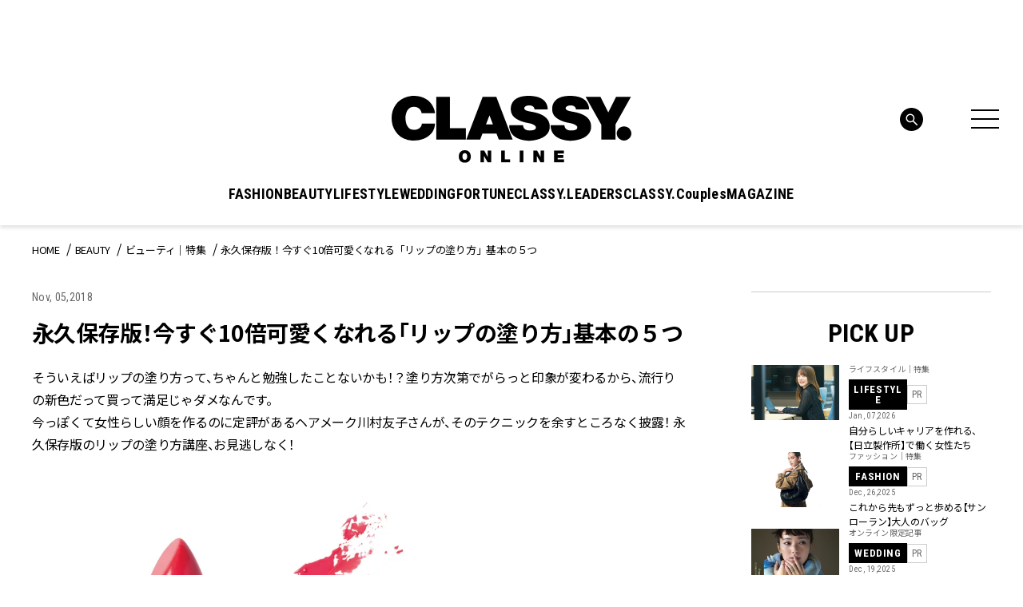

--- FILE ---
content_type: text/html; charset=UTF-8
request_url: https://classy-online.jp/beauty/20847/
body_size: 23481
content:
<!DOCTYPE html>
<html lang="ja">
<head>
<meta charset="utf-8">
<meta http-equiv="X-UA-Compatible" content="IE=edge">
<meta name="viewport" content="width=device-width, initial-scale=1.0">
<meta name="format-detection" content="telephone=no">
<link rel="apple-touch-icon" sizes="180x180" href="https://classy-online.jp/wp-content/themes/classy_2024/assets/img/apple-touch-icon.png">
<link rel="apple-touch-icon" sizes="32x32" href="https://classy-online.jp/wp-content/themes/classy_2024/assets/img/favicon-32x32.png">
<link rel="apple-touch-icon" sizes="16x16" href="https://classy-online.jp/wp-content/themes/classy_2024/assets/img/favicon-16x16.png">
<link rel="icon" href="https://classy-online.jp/wp-content/themes/classy_2024/assets/img/favicon.svg">
<link rel="shortcut icon" type="image/x-icon" href="/favicon.ico">
<meta name='robots' content='index, follow, max-image-preview:large, max-snippet:-1, max-video-preview:-1' />
	<style>img:is([sizes="auto" i], [sizes^="auto," i]) { contain-intrinsic-size: 3000px 1500px }</style>
	
	<!-- This site is optimized with the Yoast SEO plugin v26.7 - https://yoast.com/wordpress/plugins/seo/ -->
	<title>永久保存版！今すぐ10倍可愛くなれる「リップの塗り方」基本の５つ | CLASSY.[クラッシィ]</title>
	<meta name="description" content="そういえばリップの塗り方って、ちゃんと勉強したことないかも！？塗り方次第でがらっと印象が変わるから、流行りの新色だって買って満足じゃダメなんです。今っぽくて女性らしい顔を作るのに定評があるヘアメーク川村友子さんが、そのテクニックを余すところなく披露！ 永久保存版のリップの塗り方講座、お見逃しなく！同" />
	<link rel="canonical" href="https://classy-online.jp/beauty/20847/" />
	<meta property="og:locale" content="ja_JP" />
	<meta property="og:type" content="article" />
	<meta property="og:title" content="永久保存版！今すぐ10倍可愛くなれる「リップの塗り方」基本の５つ | CLASSY.[クラッシィ]" />
	<meta property="og:url" content="https://classy-online.jp/beauty/20847/" />
	<meta property="og:site_name" content="CLASSY.[クラッシィ]" />
	<meta property="article:modified_time" content="2018-11-06T09:43:22+00:00" />
	<meta property="og:image" content="https://img.classy-online.jp/wp-content/uploads/2018/11/05151240/nurikatasamune.png" />
	<meta property="og:image:width" content="1037" />
	<meta property="og:image:height" content="458" />
	<meta property="og:image:type" content="image/png" />
	<meta name="twitter:card" content="summary_large_image" />
	<!-- / Yoast SEO plugin. -->


<link rel='dns-prefetch' href='//ajax.googleapis.com' />
<link rel='dns-prefetch' href='//cdn.jsdelivr.net' />
<script type="text/javascript">
/* <![CDATA[ */
window._wpemojiSettings = {"baseUrl":"https:\/\/s.w.org\/images\/core\/emoji\/16.0.1\/72x72\/","ext":".png","svgUrl":"https:\/\/s.w.org\/images\/core\/emoji\/16.0.1\/svg\/","svgExt":".svg","source":{"concatemoji":"https:\/\/classy-online.jp\/wp-includes\/js\/wp-emoji-release.min.js?ver=6.8.3"}};
/*! This file is auto-generated */
!function(s,n){var o,i,e;function c(e){try{var t={supportTests:e,timestamp:(new Date).valueOf()};sessionStorage.setItem(o,JSON.stringify(t))}catch(e){}}function p(e,t,n){e.clearRect(0,0,e.canvas.width,e.canvas.height),e.fillText(t,0,0);var t=new Uint32Array(e.getImageData(0,0,e.canvas.width,e.canvas.height).data),a=(e.clearRect(0,0,e.canvas.width,e.canvas.height),e.fillText(n,0,0),new Uint32Array(e.getImageData(0,0,e.canvas.width,e.canvas.height).data));return t.every(function(e,t){return e===a[t]})}function u(e,t){e.clearRect(0,0,e.canvas.width,e.canvas.height),e.fillText(t,0,0);for(var n=e.getImageData(16,16,1,1),a=0;a<n.data.length;a++)if(0!==n.data[a])return!1;return!0}function f(e,t,n,a){switch(t){case"flag":return n(e,"\ud83c\udff3\ufe0f\u200d\u26a7\ufe0f","\ud83c\udff3\ufe0f\u200b\u26a7\ufe0f")?!1:!n(e,"\ud83c\udde8\ud83c\uddf6","\ud83c\udde8\u200b\ud83c\uddf6")&&!n(e,"\ud83c\udff4\udb40\udc67\udb40\udc62\udb40\udc65\udb40\udc6e\udb40\udc67\udb40\udc7f","\ud83c\udff4\u200b\udb40\udc67\u200b\udb40\udc62\u200b\udb40\udc65\u200b\udb40\udc6e\u200b\udb40\udc67\u200b\udb40\udc7f");case"emoji":return!a(e,"\ud83e\udedf")}return!1}function g(e,t,n,a){var r="undefined"!=typeof WorkerGlobalScope&&self instanceof WorkerGlobalScope?new OffscreenCanvas(300,150):s.createElement("canvas"),o=r.getContext("2d",{willReadFrequently:!0}),i=(o.textBaseline="top",o.font="600 32px Arial",{});return e.forEach(function(e){i[e]=t(o,e,n,a)}),i}function t(e){var t=s.createElement("script");t.src=e,t.defer=!0,s.head.appendChild(t)}"undefined"!=typeof Promise&&(o="wpEmojiSettingsSupports",i=["flag","emoji"],n.supports={everything:!0,everythingExceptFlag:!0},e=new Promise(function(e){s.addEventListener("DOMContentLoaded",e,{once:!0})}),new Promise(function(t){var n=function(){try{var e=JSON.parse(sessionStorage.getItem(o));if("object"==typeof e&&"number"==typeof e.timestamp&&(new Date).valueOf()<e.timestamp+604800&&"object"==typeof e.supportTests)return e.supportTests}catch(e){}return null}();if(!n){if("undefined"!=typeof Worker&&"undefined"!=typeof OffscreenCanvas&&"undefined"!=typeof URL&&URL.createObjectURL&&"undefined"!=typeof Blob)try{var e="postMessage("+g.toString()+"("+[JSON.stringify(i),f.toString(),p.toString(),u.toString()].join(",")+"));",a=new Blob([e],{type:"text/javascript"}),r=new Worker(URL.createObjectURL(a),{name:"wpTestEmojiSupports"});return void(r.onmessage=function(e){c(n=e.data),r.terminate(),t(n)})}catch(e){}c(n=g(i,f,p,u))}t(n)}).then(function(e){for(var t in e)n.supports[t]=e[t],n.supports.everything=n.supports.everything&&n.supports[t],"flag"!==t&&(n.supports.everythingExceptFlag=n.supports.everythingExceptFlag&&n.supports[t]);n.supports.everythingExceptFlag=n.supports.everythingExceptFlag&&!n.supports.flag,n.DOMReady=!1,n.readyCallback=function(){n.DOMReady=!0}}).then(function(){return e}).then(function(){var e;n.supports.everything||(n.readyCallback(),(e=n.source||{}).concatemoji?t(e.concatemoji):e.wpemoji&&e.twemoji&&(t(e.twemoji),t(e.wpemoji)))}))}((window,document),window._wpemojiSettings);
/* ]]> */
</script>
<style id='wp-emoji-styles-inline-css' type='text/css'>

	img.wp-smiley, img.emoji {
		display: inline !important;
		border: none !important;
		box-shadow: none !important;
		height: 1em !important;
		width: 1em !important;
		margin: 0 0.07em !important;
		vertical-align: -0.1em !important;
		background: none !important;
		padding: 0 !important;
	}
</style>
<style id='classic-theme-styles-inline-css' type='text/css'>
/*! This file is auto-generated */
.wp-block-button__link{color:#fff;background-color:#32373c;border-radius:9999px;box-shadow:none;text-decoration:none;padding:calc(.667em + 2px) calc(1.333em + 2px);font-size:1.125em}.wp-block-file__button{background:#32373c;color:#fff;text-decoration:none}
</style>
<style id='global-styles-inline-css' type='text/css'>
:root{--wp--preset--aspect-ratio--square: 1;--wp--preset--aspect-ratio--4-3: 4/3;--wp--preset--aspect-ratio--3-4: 3/4;--wp--preset--aspect-ratio--3-2: 3/2;--wp--preset--aspect-ratio--2-3: 2/3;--wp--preset--aspect-ratio--16-9: 16/9;--wp--preset--aspect-ratio--9-16: 9/16;--wp--preset--color--black: #000000;--wp--preset--color--cyan-bluish-gray: #abb8c3;--wp--preset--color--white: #ffffff;--wp--preset--color--pale-pink: #f78da7;--wp--preset--color--vivid-red: #cf2e2e;--wp--preset--color--luminous-vivid-orange: #ff6900;--wp--preset--color--luminous-vivid-amber: #fcb900;--wp--preset--color--light-green-cyan: #7bdcb5;--wp--preset--color--vivid-green-cyan: #00d084;--wp--preset--color--pale-cyan-blue: #8ed1fc;--wp--preset--color--vivid-cyan-blue: #0693e3;--wp--preset--color--vivid-purple: #9b51e0;--wp--preset--gradient--vivid-cyan-blue-to-vivid-purple: linear-gradient(135deg,rgba(6,147,227,1) 0%,rgb(155,81,224) 100%);--wp--preset--gradient--light-green-cyan-to-vivid-green-cyan: linear-gradient(135deg,rgb(122,220,180) 0%,rgb(0,208,130) 100%);--wp--preset--gradient--luminous-vivid-amber-to-luminous-vivid-orange: linear-gradient(135deg,rgba(252,185,0,1) 0%,rgba(255,105,0,1) 100%);--wp--preset--gradient--luminous-vivid-orange-to-vivid-red: linear-gradient(135deg,rgba(255,105,0,1) 0%,rgb(207,46,46) 100%);--wp--preset--gradient--very-light-gray-to-cyan-bluish-gray: linear-gradient(135deg,rgb(238,238,238) 0%,rgb(169,184,195) 100%);--wp--preset--gradient--cool-to-warm-spectrum: linear-gradient(135deg,rgb(74,234,220) 0%,rgb(151,120,209) 20%,rgb(207,42,186) 40%,rgb(238,44,130) 60%,rgb(251,105,98) 80%,rgb(254,248,76) 100%);--wp--preset--gradient--blush-light-purple: linear-gradient(135deg,rgb(255,206,236) 0%,rgb(152,150,240) 100%);--wp--preset--gradient--blush-bordeaux: linear-gradient(135deg,rgb(254,205,165) 0%,rgb(254,45,45) 50%,rgb(107,0,62) 100%);--wp--preset--gradient--luminous-dusk: linear-gradient(135deg,rgb(255,203,112) 0%,rgb(199,81,192) 50%,rgb(65,88,208) 100%);--wp--preset--gradient--pale-ocean: linear-gradient(135deg,rgb(255,245,203) 0%,rgb(182,227,212) 50%,rgb(51,167,181) 100%);--wp--preset--gradient--electric-grass: linear-gradient(135deg,rgb(202,248,128) 0%,rgb(113,206,126) 100%);--wp--preset--gradient--midnight: linear-gradient(135deg,rgb(2,3,129) 0%,rgb(40,116,252) 100%);--wp--preset--font-size--small: 13px;--wp--preset--font-size--medium: 20px;--wp--preset--font-size--large: 36px;--wp--preset--font-size--x-large: 42px;--wp--preset--spacing--20: 0.44rem;--wp--preset--spacing--30: 0.67rem;--wp--preset--spacing--40: 1rem;--wp--preset--spacing--50: 1.5rem;--wp--preset--spacing--60: 2.25rem;--wp--preset--spacing--70: 3.38rem;--wp--preset--spacing--80: 5.06rem;--wp--preset--shadow--natural: 6px 6px 9px rgba(0, 0, 0, 0.2);--wp--preset--shadow--deep: 12px 12px 50px rgba(0, 0, 0, 0.4);--wp--preset--shadow--sharp: 6px 6px 0px rgba(0, 0, 0, 0.2);--wp--preset--shadow--outlined: 6px 6px 0px -3px rgba(255, 255, 255, 1), 6px 6px rgba(0, 0, 0, 1);--wp--preset--shadow--crisp: 6px 6px 0px rgba(0, 0, 0, 1);}:where(.is-layout-flex){gap: 0.5em;}:where(.is-layout-grid){gap: 0.5em;}body .is-layout-flex{display: flex;}.is-layout-flex{flex-wrap: wrap;align-items: center;}.is-layout-flex > :is(*, div){margin: 0;}body .is-layout-grid{display: grid;}.is-layout-grid > :is(*, div){margin: 0;}:where(.wp-block-columns.is-layout-flex){gap: 2em;}:where(.wp-block-columns.is-layout-grid){gap: 2em;}:where(.wp-block-post-template.is-layout-flex){gap: 1.25em;}:where(.wp-block-post-template.is-layout-grid){gap: 1.25em;}.has-black-color{color: var(--wp--preset--color--black) !important;}.has-cyan-bluish-gray-color{color: var(--wp--preset--color--cyan-bluish-gray) !important;}.has-white-color{color: var(--wp--preset--color--white) !important;}.has-pale-pink-color{color: var(--wp--preset--color--pale-pink) !important;}.has-vivid-red-color{color: var(--wp--preset--color--vivid-red) !important;}.has-luminous-vivid-orange-color{color: var(--wp--preset--color--luminous-vivid-orange) !important;}.has-luminous-vivid-amber-color{color: var(--wp--preset--color--luminous-vivid-amber) !important;}.has-light-green-cyan-color{color: var(--wp--preset--color--light-green-cyan) !important;}.has-vivid-green-cyan-color{color: var(--wp--preset--color--vivid-green-cyan) !important;}.has-pale-cyan-blue-color{color: var(--wp--preset--color--pale-cyan-blue) !important;}.has-vivid-cyan-blue-color{color: var(--wp--preset--color--vivid-cyan-blue) !important;}.has-vivid-purple-color{color: var(--wp--preset--color--vivid-purple) !important;}.has-black-background-color{background-color: var(--wp--preset--color--black) !important;}.has-cyan-bluish-gray-background-color{background-color: var(--wp--preset--color--cyan-bluish-gray) !important;}.has-white-background-color{background-color: var(--wp--preset--color--white) !important;}.has-pale-pink-background-color{background-color: var(--wp--preset--color--pale-pink) !important;}.has-vivid-red-background-color{background-color: var(--wp--preset--color--vivid-red) !important;}.has-luminous-vivid-orange-background-color{background-color: var(--wp--preset--color--luminous-vivid-orange) !important;}.has-luminous-vivid-amber-background-color{background-color: var(--wp--preset--color--luminous-vivid-amber) !important;}.has-light-green-cyan-background-color{background-color: var(--wp--preset--color--light-green-cyan) !important;}.has-vivid-green-cyan-background-color{background-color: var(--wp--preset--color--vivid-green-cyan) !important;}.has-pale-cyan-blue-background-color{background-color: var(--wp--preset--color--pale-cyan-blue) !important;}.has-vivid-cyan-blue-background-color{background-color: var(--wp--preset--color--vivid-cyan-blue) !important;}.has-vivid-purple-background-color{background-color: var(--wp--preset--color--vivid-purple) !important;}.has-black-border-color{border-color: var(--wp--preset--color--black) !important;}.has-cyan-bluish-gray-border-color{border-color: var(--wp--preset--color--cyan-bluish-gray) !important;}.has-white-border-color{border-color: var(--wp--preset--color--white) !important;}.has-pale-pink-border-color{border-color: var(--wp--preset--color--pale-pink) !important;}.has-vivid-red-border-color{border-color: var(--wp--preset--color--vivid-red) !important;}.has-luminous-vivid-orange-border-color{border-color: var(--wp--preset--color--luminous-vivid-orange) !important;}.has-luminous-vivid-amber-border-color{border-color: var(--wp--preset--color--luminous-vivid-amber) !important;}.has-light-green-cyan-border-color{border-color: var(--wp--preset--color--light-green-cyan) !important;}.has-vivid-green-cyan-border-color{border-color: var(--wp--preset--color--vivid-green-cyan) !important;}.has-pale-cyan-blue-border-color{border-color: var(--wp--preset--color--pale-cyan-blue) !important;}.has-vivid-cyan-blue-border-color{border-color: var(--wp--preset--color--vivid-cyan-blue) !important;}.has-vivid-purple-border-color{border-color: var(--wp--preset--color--vivid-purple) !important;}.has-vivid-cyan-blue-to-vivid-purple-gradient-background{background: var(--wp--preset--gradient--vivid-cyan-blue-to-vivid-purple) !important;}.has-light-green-cyan-to-vivid-green-cyan-gradient-background{background: var(--wp--preset--gradient--light-green-cyan-to-vivid-green-cyan) !important;}.has-luminous-vivid-amber-to-luminous-vivid-orange-gradient-background{background: var(--wp--preset--gradient--luminous-vivid-amber-to-luminous-vivid-orange) !important;}.has-luminous-vivid-orange-to-vivid-red-gradient-background{background: var(--wp--preset--gradient--luminous-vivid-orange-to-vivid-red) !important;}.has-very-light-gray-to-cyan-bluish-gray-gradient-background{background: var(--wp--preset--gradient--very-light-gray-to-cyan-bluish-gray) !important;}.has-cool-to-warm-spectrum-gradient-background{background: var(--wp--preset--gradient--cool-to-warm-spectrum) !important;}.has-blush-light-purple-gradient-background{background: var(--wp--preset--gradient--blush-light-purple) !important;}.has-blush-bordeaux-gradient-background{background: var(--wp--preset--gradient--blush-bordeaux) !important;}.has-luminous-dusk-gradient-background{background: var(--wp--preset--gradient--luminous-dusk) !important;}.has-pale-ocean-gradient-background{background: var(--wp--preset--gradient--pale-ocean) !important;}.has-electric-grass-gradient-background{background: var(--wp--preset--gradient--electric-grass) !important;}.has-midnight-gradient-background{background: var(--wp--preset--gradient--midnight) !important;}.has-small-font-size{font-size: var(--wp--preset--font-size--small) !important;}.has-medium-font-size{font-size: var(--wp--preset--font-size--medium) !important;}.has-large-font-size{font-size: var(--wp--preset--font-size--large) !important;}.has-x-large-font-size{font-size: var(--wp--preset--font-size--x-large) !important;}
:where(.wp-block-post-template.is-layout-flex){gap: 1.25em;}:where(.wp-block-post-template.is-layout-grid){gap: 1.25em;}
:where(.wp-block-columns.is-layout-flex){gap: 2em;}:where(.wp-block-columns.is-layout-grid){gap: 2em;}
:root :where(.wp-block-pullquote){font-size: 1.5em;line-height: 1.6;}
</style>
<link rel='stylesheet' id='classy-style-css' href='https://classy-online.jp/wp-content/themes/classy_2024/assets/css/style.css?ver=1762931921' type='text/css' media='all' />
<link rel='stylesheet' id='slick-css' href='https://cdn.jsdelivr.net/npm/slick-carousel@1.8.1/slick/slick.css?ver=1.8.1' type='text/css' media='all' />
<script type="text/javascript" src="https://classy-online.jp/wp-content/themes/classy_2024/assets/js/viewport.js?ver=1711822209" id="classy-viewport-js"></script>
<script type="text/javascript" src="https://ajax.googleapis.com/ajax/libs/jquery/3.6.0/jquery.min.js?ver=3.6.0" id="jquery-js"></script>
<link rel="https://api.w.org/" href="https://classy-online.jp/wp-json/" /><link rel="alternate" title="oEmbed (JSON)" type="application/json+oembed" href="https://classy-online.jp/wp-json/oembed/1.0/embed?url=https%3A%2F%2Fclassy-online.jp%2Fbeauty%2F20847%2F" />
<link rel="alternate" title="oEmbed (XML)" type="text/xml+oembed" href="https://classy-online.jp/wp-json/oembed/1.0/embed?url=https%3A%2F%2Fclassy-online.jp%2Fbeauty%2F20847%2F&#038;format=xml" />
<style>:root {
			--lazy-loader-animation-duration: 300ms;
		}
		  
		.lazyload {
	display: block;
}

.lazyload,
        .lazyloading {
			opacity: 0;
		}


		.lazyloaded {
			opacity: 1;
			transition: opacity 300ms;
			transition: opacity var(--lazy-loader-animation-duration);
		}</style><noscript><style>.lazyload { display: none; } .lazyload[class*="lazy-loader-background-element-"] { display: block; opacity: 1; }</style></noscript>
<link rel="preconnect" href="https://fonts.googleapis.com">
<link rel="preconnect" href="https://fonts.gstatic.com" crossorigin>
<link href="https://fonts.googleapis.com/css2?family=Roboto+Condensed:wght@400;500;700&amp;family=Noto+Sans+JP:wght@400;700&amp;display=swap" rel="stylesheet">
<script async src="https://securepubads.g.doubleclick.net/tag/js/gpt.js"></script>
 <script>
  window.googletag = window.googletag || {cmd: []};
  function isStgPage() {
    if (window.location.href.includes('stg.classy-online.jp')) {
     return true;
    }
    return false;
  }

  googletag.cmd.push(function() {
  googletag.defineSlot('/21674752051/CLASSY_PC/CategoryTop-Article-BEAUTY_superbanner1', [[1, 1], [728, 90]], 'div-gpt-ad-1626307283462-0').addService(googletag.pubads());
  googletag.defineSlot('/21674752051/CLASSY_PC/CategoryTop-Article-BEAUTY_skyscraper1', [[1, 1], [300, 600], [300, 250]], 'div-gpt-ad-1626307316014-0').addService(googletag.pubads());
  googletag.defineSlot('/21674752051/CLASSY_PC/CategoryTop-Article-BEAUTY_rectangle1', [[1, 1], [300, 250]], 'div-gpt-ad-1626307364415-0').addService(googletag.pubads());
  googletag.defineSlot('/21674752051/CLASSY_PC/CategoryTop-Article-BEAUTY_rectangle2', [[1, 1], [300, 250]], 'div-gpt-ad-1626307408191-0').addService(googletag.pubads());
  googletag.defineSlot('/21674752051/CLASSY_PC/CategoryTop-Article-BEAUTY_rectangle3', [[1, 1], [300, 250]], 'div-gpt-ad-1626307448052-0').addService(googletag.pubads());
  googletag.defineSlot('/21674752051/CLASSY_PC/CategoryTop-Article-BEAUTY_halfbanner1', [[1, 1], [300, 100]], 'div-gpt-ad-1626307495147-0').addService(googletag.pubads());
  googletag.defineSlot('/21674752051/CLASSY_PC/CategoryTop-Article-BEAUTY_halfbanner2', [[1, 1], [300, 100]], 'div-gpt-ad-1626307531180-0').addService(googletag.pubads());
  googletag.defineSlot('/21674752051/CLASSY_PC/CategoryTop-Article-BEAUTY_halfbanner3', [[1, 1], [300, 100]], 'div-gpt-ad-1626307575061-0').addService(googletag.pubads());
 googletag.defineSlot('/21674752051/CLASSY_PC/CategoryTop-Article-BEAUTY_teads', [[1, 1], [300, 250], 'fluid'], 'div-gpt-ad-1626311406012-0').addService(googletag.pubads());
  googletag.pubads().enableSingleRequest();
  if (isStgPage()) {
    googletag.pubads().setTargeting("isStgPage", 'true');
  }

  googletag.enableServices();
  });
 </script>

<!--Google Tag Manager-->
<script>
  (function(w,d,s,l,i){w[l]=w[l]||[];w[l].push({'gtm.start':
  new Date().getTime(),event:'gtm.js'});var f=d.getElementsByTagName(s)[0],
  j=d.createElement(s),dl=l!='dataLayer'?'&l='+l:'';j.async=true;j.src=
  '//www.googletagmanager.com/gtm.js?id='+i+dl;f.parentNode.insertBefore(j,f);
  })(window,document,'script','dataLayer','GTM-NCHLV8');
</script>
<!--End Google Tag Manager-->
</head>
<body class="fashion_single">
<!-- Google Tag Manager -->
<noscript><iframe src="//www.googletagmanager.com/ns.html?id=GTM-NCHLV8"
height="0" width="0" style="display:none;visibility:hidden"></iframe></noscript>
<script>(function(w,d,s,l,i){w[l]=w[l]||[];w[l].push({'gtm.start':
new Date().getTime(),event:'gtm.js'});var f=d.getElementsByTagName(s)[0],
j=d.createElement(s),dl=l!='dataLayer'?'&l='+l:'';j.async=true;j.src=
'//www.googletagmanager.com/gtm.js?id='+i+dl;f.parentNode.insertBefore(j,f);
})(window,document,'script','dataLayer','GTM-NCHLV8');</script>
<!-- End Google Tag Manager -->

<div class="l-wrapper">
	<header class="l-header" role="banner">
		<div class="p-hamburger">
			<div class="p-hamburger__wrap">
				<div class="p-hamburger__top">
					<a class="p-hamburger__logo" href="https://classy-online.jp/">
						<img src="https://classy-online.jp/wp-content/themes/classy_2024/assets/img/common/logo.svg" alt="CLASSY. ONLINE">
					</a>
					<div class="p-hamburger__close-btn">
						<div class="l-header-nav-menu-btn" aria-controls="global-header-nav" aria-expanded="false">
							<span>
							</span>
							<span>
							</span>
							<span>
							</span>
						</div>
					</div>
				</div>

				<div class="p-hamburger__inner">
					<div class="p-hamburger__contents">
						<div class="p-hamburger__left">
							<div class="p-hamburger__nav">
								<ul class="p-hamburger__nav-list">
<li class="p-hamburger__nav-item"><button class="p-hamburger__nav-title" type="button">FASHION</button><ul class="p-hamburger__nav-list-detail">
<li class="p-hamburger__nav-item-detail"><a class="p-hamburger__nav-link-detail" href="/fashion/">TOP</a>
</li>
<li class="p-hamburger__nav-item-detail"><a class="p-hamburger__nav-link-detail" href="https://classy-online.jp/fashion/fashion_category/feature/">ファッション｜特集</a>
</li>
<li class="p-hamburger__nav-item-detail"><a class="p-hamburger__nav-link-detail" href="https://classy-online.jp/fashion/fashion_category/online/">オンライン限定記事</a>
</li>
<li class="p-hamburger__nav-item-detail"><a class="p-hamburger__nav-link-detail" href="https://classy-online.jp/fashion/fashion_category/news/">ニュース</a>
</li>
<li class="p-hamburger__nav-item-detail"><a class="p-hamburger__nav-link-detail" href="https://classy-online.jp/fashion/fashion_category/kaeruclassy/">買えるCLASSY.</a>
</li>
<li class="p-hamburger__nav-item-detail"><a class="p-hamburger__nav-link-detail" href="https://classy-online.jp/fashion/fashion_category/ootd/">今日の服装</a>
</li>
<li class="p-hamburger__nav-item-detail"><a class="p-hamburger__nav-link-detail" href="https://classy-online.jp/fashion/fashion_category/coordinate/">着回しDiary</a>
</li>
</ul>
</li>
<li class="p-hamburger__nav-item"><button class="p-hamburger__nav-title" type="button">BEAUTY</button><ul class="p-hamburger__nav-list-detail">
<li class="p-hamburger__nav-item-detail"><a class="p-hamburger__nav-link-detail" href="/beauty/">TOP</a>
</li>
<li class="p-hamburger__nav-item-detail"><a class="p-hamburger__nav-link-detail" href="https://classy-online.jp/beauty/beauty_category/feature/">ビューティ｜特集</a>
</li>
<li class="p-hamburger__nav-item-detail"><a class="p-hamburger__nav-link-detail" href="https://classy-online.jp/beauty/beauty_category/online/">オンライン限定記事</a>
</li>
<li class="p-hamburger__nav-item-detail"><a class="p-hamburger__nav-link-detail" href="https://classy-online.jp/beauty/beauty_category/news/">ニュース</a>
</li>
<li class="p-hamburger__nav-item-detail"><a class="p-hamburger__nav-link-detail" href="https://classy-online.jp/beauty/beauty_category/hair/">簡単ヘアアレンジ</a>
</li>
</ul>
</li>
<li class="p-hamburger__nav-item"><button class="p-hamburger__nav-title" type="button">LIFESTYLE</button><ul class="p-hamburger__nav-list-detail">
<li class="p-hamburger__nav-item-detail"><a class="p-hamburger__nav-link-detail" href="/lifestyle/">TOP</a>
</li>
<li class="p-hamburger__nav-item-detail"><a class="p-hamburger__nav-link-detail" href="https://classy-online.jp/lifestyle/lifestyle_category/feature/">特集</a>
</li>
<li class="p-hamburger__nav-item-detail"><a class="p-hamburger__nav-link-detail" href="https://classy-online.jp/lifestyle/lifestyle_category/online/">オンライン限定記事</a>
</li>
<li class="p-hamburger__nav-item-detail"><a class="p-hamburger__nav-link-detail" href="https://classy-online.jp/lifestyle/lifestyle_category/news/">ニュース</a>
</li>
<li class="p-hamburger__nav-item-detail"><a class="p-hamburger__nav-link-detail" href="https://classy-online.jp/lifestyle/lifestyle_category/fortune/">占い</a>
</li>
<li class="p-hamburger__nav-item-detail"><a class="p-hamburger__nav-link-detail" href="https://classy-online.jp/lifestyle/lifestyle_category/trip/">旅</a>
</li>
</ul>
</li>
<li class="p-hamburger__nav-item"><button class="p-hamburger__nav-title" type="button">WEDDING</button><ul class="p-hamburger__nav-list-detail">
<li class="p-hamburger__nav-item-detail"><a class="p-hamburger__nav-link-detail" href="/wedding/">TOP</a>
</li>
<li class="p-hamburger__nav-item-detail"><a class="p-hamburger__nav-link-detail" href="https://classy-online.jp/wedding/">特集</a>
</li>
<li class="p-hamburger__nav-item-detail"><a class="p-hamburger__nav-link-detail" href="https://classy-online.jp/wedding/wedding_category/online/">オンライン限定記事</a>
</li>
<li class="p-hamburger__nav-item-detail"><a class="p-hamburger__nav-link-detail" href="https://classy-online.jp/wedding/wedding_category/news/">ニュース</a>
</li>
</ul>
</li>
<li class="p-hamburger__nav-item"><button class="p-hamburger__nav-title" type="button">FORTUNE</button><ul class="p-hamburger__nav-list-detail">
<li class="p-hamburger__nav-item-detail"><a class="p-hamburger__nav-link-detail" href="/fortune/">TOP</a>
</li>
<li class="p-hamburger__nav-item-detail"><a class="p-hamburger__nav-link-detail" href="/fortune/elements/">エレメント占い</a>
</li>
<li class="p-hamburger__nav-item-detail"><a class="p-hamburger__nav-link-detail" href="/fortune2/account/">アカウント姓名判断</a>
</li>
<li class="p-hamburger__nav-item-detail"><a class="p-hamburger__nav-link-detail" href="/classy_tags/水晶玉子/">水晶玉子の今月の星占い</a>
</li>
</ul>
</li>
<li class="p-hamburger__nav-item"><a class="p-hamburger__nav-title" href="/leaders/">CLASSY.LEADERS</a>
</li>
<li class="p-hamburger__nav-item"><a class="p-hamburger__nav-title" href="/couples_member/">CLASSY.Couples</a>
</li>
								</ul>
							</div>
						</div>
						<div class="p-hamburger__center">
							<article class="p-hamburger__search-area">
								<form method="get" action="/" class="p-hamburger__search-form">
									<input name="s" type="text" placeholder="検索キーワード">
									<button type="submit">
									</button>
								</form>
							</article>
							<div class="p-hamburger__center-wrap">
								<div class="p-hamburger__center-external">
									<article class="p-hamburger__external-area">
										<div class="p-hamburger__external-area-inner">
											<p class="p-hamburger__external-title p-hamburger__external-title--membership">MEMBERSHIP</p>
											<p class="p-hamburger__external-text">CLASSY.PlusはCLASSY.編集部と繋がる会員専用サービスです。
												<br class="for-pc">編集部から届くメールマガジン、会員限定プレゼントやイベントなど特典が満載です。</p>
											<div class="p-hamburger__external-btn-area">
												<a class="c-btn-black p-hamburger__external-btn" target="_blank" href="https://member.classy-online.jp/account/login">
													<span>ログイン＆会員登録</span>
												</a>
											</div>
										</div>
									</article>
									<article class="p-hamburger__external-area">
										<div class="p-hamburger__external-area-inner">
											<p class="p-hamburger__external-title p-hamburger__external-title--online-shop">ONLINE SHOP</p>
											<p class="p-hamburger__external-text">『CLASSY.』が自信を持って提案する、ここでしか買えないアイテムをご紹介中のECサイト「買えるCLASSY.」。コラボ商品やオリジナルアイテムを毎月追加しています。</p>
											<div class="p-hamburger__external-btn-area">
												<a class="c-btn-black p-hamburger__external-btn" target="_blank" href="https://kokode.jp/products/search_list.php?type=media&#038;search_media_id=2&#038;special_code=classy">
													<span>アイテム一覧へ</span>
												</a>
											</div>
										</div>
									</article>
								</div>
								<div class="p-hamburger__wrap--sp-only-bottom">
									<article class="p-hamburger__tag-area">
										<ul class="p-hamburger__tag-list">

											<li class="p-hamburger__tag-item">
												<a class="c-tag-link" href="https://classy-online.jp/classy_tags/%E9%80%9A%E5%8B%A4%E6%9C%8D/">#通勤服</a>
											</li>
											<li class="p-hamburger__tag-item">
												<a class="c-tag-link" href="https://classy-online.jp/classy_tags/%E3%81%8A%E5%91%BC%E3%81%B0%E3%82%8C%E3%82%B3%E3%83%BC%E3%83%87/">#お呼ばれコーデ</a>
											</li>
											<li class="p-hamburger__tag-item">
												<a class="c-tag-link" href="https://classy-online.jp/classy_tags/%e3%83%a6%e3%83%8b%e3%82%af%e3%83%ad/">#UNIQLO（ユニクロ）</a>
											</li>

										</ul>
									</article>
								</div>
							</div>
							<article class="p-hamburger__sns-area--pc">
								<ul class="p-hamburger__sns-list">
<li class="p-hamburger__sns-item">
	<a class="p-hamburger__sns-link" href="https://www.instagram.com/classy_mag_insta/" target="_blank">
		<img src="https://classy-online.jp/wp-content/themes/classy_2024/assets/img/common/icon_insta_bk.svg" alt="Instagram">
	</a>
</li>
<li class="p-hamburger__sns-item">
	<a class="p-hamburger__sns-link" href="https://x.com/classy_online?lang=ja" target="_blank">
		<img src="https://classy-online.jp/wp-content/themes/classy_2024/assets/img/common/icon_x_bk.svg" alt="X">
	</a>
</li>
<li class="p-hamburger__sns-item">
	<a class="p-hamburger__sns-link" href="https://line.me/R/ti/p/@oa-classyonline?from=page&#038;openQrModal=true&#038;searchId=oa-classyonline" target="_blank">
		<img src="https://classy-online.jp/wp-content/themes/classy_2024/assets/img/common/icon_line_bk.svg" alt="Line">
	</a>
</li>
<li class="p-hamburger__sns-item">
	<a class="p-hamburger__sns-link" href="https://www.tiktok.com/@classymagazine" target="_blank">
		<img src="https://classy-online.jp/wp-content/themes/classy_2024/assets/img/common/icon_tiktok_bk.svg" alt="Tiktok">
	</a>
</li>
<li class="p-hamburger__sns-item">
	<a class="p-hamburger__sns-link" href="https://www.facebook.com/classy.online.mag" target="_blank">
		<img src="https://classy-online.jp/wp-content/themes/classy_2024/assets/img/common/icon_facebook_bk.svg" alt="Facebook">
	</a>
</li>
<li class="p-hamburger__sns-item">
	<a class="p-hamburger__sns-link" href="https://www.youtube.com/channel/UCWumPYiA-DawdQ4tQFwtqKQ" target="_blank">
		<img src="https://classy-online.jp/wp-content/themes/classy_2024/assets/img/common/icon_youtube_bk.svg" alt="Youtube">
	</a>
</li>
								</ul>
							</article>
						</div>

						<div class="p-hamburger__right">
							<div class="p-hamburger__latest-issue">
								<a class="p-hamburger__latest-issue-link" href="https://classy-online.jp/classy/20262/">
									<img src="https://img.classy-online.jp/wp-content/uploads/2025/12/23172851/magazine02_00-800x1024.jpg" alt="CLASSY最新号">
								</a>
								<p class="p-hamburger__latest-issue-text">最新号 2026年2月号</p>
							</div>
							<div class="p-hamburger__magazine-btn">
								<a class="c-btn-black p-hamburger__magazine-btn-min" href="https://classy-online.jp/classy/20262/">立ち読み</a>
								<a class="c-btn-black p-hamburger__magazine-btn-min" href="https://books.kokode.jp/products/detail.php?product_id=4128554&#038;category_id=4007590" target="_blank">定期購読</a>
							</div>
						</div>
					</div>
					<article class="p-hamburger__sns-area--sp">
						<div class="p-hamburger__sns-area-inner">
							<ul class="p-hamburger__sns-list p-hamburger__sns-list--sp">
<li class="p-hamburger__sns-item">
	<a class="p-hamburger__sns-link" href="https://www.instagram.com/classy_mag_insta/" target="_blank">
		<img src="https://classy-online.jp/wp-content/themes/classy_2024/assets/img/common/icon_insta_bk.svg" alt="Instagram">
	</a>
</li>
<li class="p-hamburger__sns-item">
	<a class="p-hamburger__sns-link" href="https://x.com/classy_online?lang=ja" target="_blank">
		<img src="https://classy-online.jp/wp-content/themes/classy_2024/assets/img/common/icon_x_bk.svg" alt="X">
	</a>
</li>
<li class="p-hamburger__sns-item">
	<a class="p-hamburger__sns-link" href="https://line.me/R/ti/p/@oa-classyonline?from=page&#038;openQrModal=true&#038;searchId=oa-classyonline" target="_blank">
		<img src="https://classy-online.jp/wp-content/themes/classy_2024/assets/img/common/icon_line_bk.svg" alt="Line">
	</a>
</li>
<li class="p-hamburger__sns-item">
	<a class="p-hamburger__sns-link" href="https://www.tiktok.com/@classymagazine" target="_blank">
		<img src="https://classy-online.jp/wp-content/themes/classy_2024/assets/img/common/icon_tiktok_bk.svg" alt="Tiktok">
	</a>
</li>
<li class="p-hamburger__sns-item">
	<a class="p-hamburger__sns-link" href="https://www.facebook.com/classy.online.mag" target="_blank">
		<img src="https://classy-online.jp/wp-content/themes/classy_2024/assets/img/common/icon_facebook_bk.svg" alt="Facebook">
	</a>
</li>
<li class="p-hamburger__sns-item">
	<a class="p-hamburger__sns-link" href="https://www.youtube.com/channel/UCWumPYiA-DawdQ4tQFwtqKQ" target="_blank">
		<img src="https://classy-online.jp/wp-content/themes/classy_2024/assets/img/common/icon_youtube_bk.svg" alt="Youtube">
	</a>
</li>
							</ul>
						</div>
					</article>
				</div>
			</div>
		</div>

		<article class="ad-wrap">
<!-- /21674752051/CLASSY_PC/CategoryTop-Article-BEAUTY_superbanner1 -->
 <div id='div-gpt-ad-1626307283462-0'>
  <script>
  googletag.cmd.push(function() { googletag.display('div-gpt-ad-1626307283462-0'); });
  </script>
 </div>
		</article>


		<nav class="l-header-nav" role="navigation">
			<h1 class="l-header-nav__logo">
				<a href="https://classy-online.jp/">
					<img src="https://classy-online.jp/wp-content/themes/classy_2024/assets/img/common/logo.svg" alt="CLASSY. ONLINE">
				</a>
			</h1>

			<div class="l-header-nav-bottom">
				<ul class="l-header-nav__bottom__list">
<li class="l-header-nav__bottom__item l-header-nav__bottom__item--has-child"><a class="l-header-nav__bottom__link" href="/fashion/">FASHION</a>
<ul class="l-header-nav__child-list">
<li class="l-header-nav__child-item"><a class="l-header-nav__child-link"  href="https://classy-online.jp/fashion/fashion_category/feature/">ファッション｜特集</a>
</li>
<li class="l-header-nav__child-item"><a class="l-header-nav__child-link"  href="https://classy-online.jp/fashion/fashion_category/online/">オンライン限定記事</a>
</li>
<li class="l-header-nav__child-item"><a class="l-header-nav__child-link"  href="https://classy-online.jp/fashion/fashion_category/news/">ニュース</a>
</li>
<li class="l-header-nav__child-item"><a class="l-header-nav__child-link"  href="https://classy-online.jp/fashion/fashion_category/kaeruclassy/">買えるCLASSY.</a>
</li>
<li class="l-header-nav__child-item"><a class="l-header-nav__child-link"  href="https://classy-online.jp/fashion/fashion_category/ootd/">今日の服装</a>
</li>
<li class="l-header-nav__child-item"><a class="l-header-nav__child-link"  href="https://classy-online.jp/fashion/fashion_category/coordinate/">着回しDiary</a>
</li>
</ul>
</li>
<li class="l-header-nav__bottom__item l-header-nav__bottom__item--has-child"><a class="l-header-nav__bottom__link" href="/beauty/">BEAUTY</a>
<ul class="l-header-nav__child-list">
<li class="l-header-nav__child-item"><a class="l-header-nav__child-link"  href="https://classy-online.jp/beauty/beauty_category/feature/">ビューティ｜特集</a>
</li>
<li class="l-header-nav__child-item"><a class="l-header-nav__child-link"  href="https://classy-online.jp/beauty/beauty_category/online/">オンライン限定記事</a>
</li>
<li class="l-header-nav__child-item"><a class="l-header-nav__child-link"  href="https://classy-online.jp/beauty/beauty_category/news/">ニュース</a>
</li>
<li class="l-header-nav__child-item"><a class="l-header-nav__child-link"  href="/beauty/beauty_category/hair/">簡単ヘアアレンジ</a>
</li>
</ul>
</li>
<li class="l-header-nav__bottom__item l-header-nav__bottom__item--has-child"><a class="l-header-nav__bottom__link" href="/lifestyle/">LIFESTYLE</a>
<ul class="l-header-nav__child-list">
<li class="l-header-nav__child-item"><a class="l-header-nav__child-link"  href="https://classy-online.jp/lifestyle/lifestyle_category/feature/">ライフスタイル｜特集</a>
</li>
<li class="l-header-nav__child-item"><a class="l-header-nav__child-link"  href="https://classy-online.jp/lifestyle/lifestyle_category/online/">オンライン限定記事</a>
</li>
<li class="l-header-nav__child-item"><a class="l-header-nav__child-link"  href="https://classy-online.jp/lifestyle/lifestyle_category/news/">ニュース</a>
</li>
<li class="l-header-nav__child-item"><a class="l-header-nav__child-link"  href="https://classy-online.jp/lifestyle/lifestyle_category/fortune/">占い</a>
</li>
<li class="l-header-nav__child-item"><a class="l-header-nav__child-link"  href="https://classy-online.jp/lifestyle/lifestyle_category/trip/">旅</a>
</li>
</ul>
</li>
<li class="l-header-nav__bottom__item l-header-nav__bottom__item--has-child"><a class="l-header-nav__bottom__link" href="/wedding/">WEDDING</a>
<ul class="l-header-nav__child-list">
<li class="l-header-nav__child-item"><a class="l-header-nav__child-link"  href="https://classy-online.jp/wedding/wedding_category/feature/">ウェディング｜特集</a>
</li>
<li class="l-header-nav__child-item"><a class="l-header-nav__child-link"  href="https://classy-online.jp/wedding/wedding_category/online/">オンライン限定記事</a>
</li>
<li class="l-header-nav__child-item"><a class="l-header-nav__child-link"  href="https://classy-online.jp/wedding/wedding_category/news/">ニュース</a>
</li>
</ul>
</li>
<li class="l-header-nav__bottom__item l-header-nav__bottom__item--has-child"><a class="l-header-nav__bottom__link" href="https://classy-online.jp/fortune/">FORTUNE</a>
<ul class="l-header-nav__child-list">
<li class="l-header-nav__child-item"><a class="l-header-nav__child-link"  href="/fortune/elements/">エレメント占い</a>
</li>
<li class="l-header-nav__child-item"><a class="l-header-nav__child-link"  href="/fortune2/account/">アカウント姓名判断</a>
</li>
<li class="l-header-nav__child-item"><a class="l-header-nav__child-link"  href="/classy_tags/水晶玉子/">水晶玉子の今月の星占い</a>
</li>
</ul>
</li>
<li class="l-header-nav__bottom__item"><a class="l-header-nav__bottom__link" href="/leaders_member/">CLASSY.LEADERS</a>
</li>
<li class="l-header-nav__bottom__item"><a class="l-header-nav__bottom__link" href="/couples_member/">CLASSY.Couples</a>
</li>
<li class="l-header-nav__bottom__item"><a class="l-header-nav__bottom__link" href="https://classy-online.jp/magazine/">MAGAZINE</a>
</li>
				</ul>
			</div>

			<div class="l-header-nav-top">
				<ul class="l-header-nav-top__list">
					<li class="l-header-nav-top__item l-header-nav-top__item--search">
						<button class="l-header-nav-top__link l-header-nav-top__link--search" type="button">
							<img src="https://classy-online.jp/wp-content/themes/classy_2024/assets/img/common/icon_search-bk.svg" alt="">
						</button>
						<div class="l-header-nav-top__search-display">
							<div class="l-header-nav-top__search-area">
								<form class="l-header-nav-top__search-form" method="get" action="/">
									<input name="s" type="text" placeholder="検索キーワード">
									<button type="submit">
									</button>
								</form>
							</div>
						</div>
					</li>
				</ul>
				<div class="l-header-nav-menu-wrap">
					<button class="l-header-nav-menu-btn" type="button" aria-controls="global-header-nav" aria-expanded="false">
						<span></span>
						<span></span>
						<span></span>
					</button>
				</div>
			</div>
		</nav>
	</header>
	<main class="l-main">
		<article class="l-column">
			<ul class="p-breadcrumb">
				<li class="p-breadcrumb__list">
					<a class="p-breadcrumb__link" href="https://classy-online.jp/">
						<span class="p-breadcrumb__title">HOME</span>
					</a>
				</li>
				<li class="p-breadcrumb__list">
					<a class="p-breadcrumb__link" href="https://classy-online.jp/beauty/">
						<span class="p-breadcrumb__title">BEAUTY</span>
					</a>
				</li>
				<li class="p-breadcrumb__list">
					<a class="p-breadcrumb__link" href="https://classy-online.jp/beauty/beauty_category/feature/">
						<span class="p-breadcrumb__title">ビューティ｜特集</span>
					</a>
				</li>
				<li class="p-breadcrumb__list">
					<a class="p-breadcrumb__link" href="https://classy-online.jp/beauty/20847/">
						<span class="p-breadcrumb__title">永久保存版！今すぐ10倍可愛くなれる「リップの塗り方」基本の５つ</span>
					</a>
				</li>
			</ul>
		</article>

<script type="application/ld+json">
{
	"@context": "https://schema.org",
	"@type": "BreadcrumbList",
	"itemListElement": [{
		"@type": "ListItem",
		"position": 1,
		"name": "HOME",
		"item": "https://classy-online.jp/"
	}
	,{
		"@type": "ListItem",
		"position": 2,
		"name": "BEAUTY",
		"item": "https://classy-online.jp/beauty/"
	}
	,{
		"@type": "ListItem",
		"position": 3,
		"name": "ビューティ｜特集",
		"item": "https://classy-online.jp/beauty/beauty_category/feature/"
	}
	,{
		"@type": "ListItem",
		"position": 4,
		"name": "永久保存版！今すぐ10倍可愛くなれる「リップの塗り方」基本の５つ",
		"item": "https://classy-online.jp/beauty/20847/"
	}
	]
}
</script>

		<article class="l-column l-2col p-single__2col">
			<article class="l-2col-main">
				<section class="p-single">
					<div class="p-single__head">
						<div class="p-single__head-top">
							<span class="p-single__head-date entry-date">Nov, 05,2018</span>						</div>
						<div class="p-single__head-title">
							<h1 class="p-single__head-h1">永久保存版！今すぐ10倍可愛くなれる「リップの塗り方」基本の５つ</h1>
						</div>
					</div>					<div class="p-single__contents">
<p>そういえばリップの塗り方って、ちゃんと勉強したことないかも！？塗り方次第でがらっと印象が変わるから、流行りの新色だって買って満足じゃダメなんです。<br />
今っぽくて女性らしい顔を作るのに定評があるヘアメーク川村友子さんが、そのテクニックを余すところなく披露！ 永久保存版のリップの塗り方講座、お見逃しなく！</p>
<div class="p-single__img-center-text-bottom u-mt60">
	<figure class="p-single__img">
		<img src="https://img.classy-online.jp/wp-content/uploads/2018/11/05144606/1.png" alt="">
	</figure>
	<p class="p-single__text"><p><strong>同じリップでもこんなに変わる! 基本の5大塗りをおさらい</strong></p>
<p>塗り方を変えるだけで、仕上がりの違いは<br />
一目瞭然！ 基本の５大塗りをマスターすれば、<br />
１本のリップをフル活用できます。</p>
<p>ちなみに使ったのは…<br />
ESTĒE LAUDERのピュア カラー エンヴィ　リップスティック 317！</p>
</p>
</div>
<article class="p-single__gallery-slider-area p-single__gallery-slider-area--nomal p-single__gallery-slider-area--vertical u-mt60">
	<div class="single__gallery-modal-container">
		<div class="single__gallery-modal-btn-wrap">
			<div class="single__gallery-modal-btn">
				<span></span>
				<span></span>
			</div>
		</div>
		<div class="single__gallery-modal-inner">
			<div class="single__gallery-modal-slider">

				<div class="single__gallery-modal-slider-item">
					<img data-lazy="https://img.classy-online.jp/wp-content/uploads/2018/11/05145056/DMA-180924_0063.png" alt="">
				</div>
				<div class="single__gallery-modal-slider-item">
					<img data-lazy="https://img.classy-online.jp/wp-content/uploads/2018/11/05145052/DMA-180924_0100.png" alt="">
				</div>
				<div class="single__gallery-modal-slider-item">
					<img data-lazy="https://img.classy-online.jp/wp-content/uploads/2018/11/05145435/DMA-180924_0031.png" alt="">
				</div>
				<div class="single__gallery-modal-slider-item">
					<img data-lazy="https://img.classy-online.jp/wp-content/uploads/2018/11/05145431/DMA-180924_0047.png" alt="">
				</div>
				<div class="single__gallery-modal-slider-item">
					<img data-lazy="https://img.classy-online.jp/wp-content/uploads/2018/11/05145659/DMA-180924_0132.png" alt="">
				</div>
				<div class="single__gallery-modal-slider-item">
					<img data-lazy="https://img.classy-online.jp/wp-content/uploads/2018/11/05145705/DMA-180924_0138.png" alt="">
				</div>
				<div class="single__gallery-modal-slider-item">
					<img data-lazy="https://img.classy-online.jp/wp-content/uploads/2018/11/05145656/DMA-180924_0142.png" alt="">
				</div>
				<div class="single__gallery-modal-slider-item">
					<img data-lazy="https://img.classy-online.jp/wp-content/uploads/2018/11/05150113/DMA-180924_0147.png" alt="">
				</div>
				<div class="single__gallery-modal-slider-item">
					<img data-lazy="https://img.classy-online.jp/wp-content/uploads/2018/11/05150124/DMA-180924_0201.png" alt="">
				</div>
				<div class="single__gallery-modal-slider-item">
					<img data-lazy="https://img.classy-online.jp/wp-content/uploads/2018/11/05150246/DMA-180924_0231.png" alt="">
				</div>
				<div class="single__gallery-modal-slider-item">
					<img data-lazy="https://img.classy-online.jp/wp-content/uploads/2018/11/05150243/DMA-180924_0254.png" alt="">
				</div>
			</div>
		</div>
	</div>

	<div class="p-single__gallery-slider" id="slide454797084">
		<div class="p-single__gallery-item">
			<div class="p-single__gallery-no-link">
				<figure class="p-single__gallery-img">
					<div class="p-single__gallery-img-box">
						<img src="https://img.classy-online.jp/wp-content/uploads/2018/11/05145056/DMA-180924_0063.png" alt="">
					</div>
					<figcaption></figcaption>
				</figure>
			</div>
			<div class="p-single__gallery-text"><p><strong>【１．ブラシ使い】</strong><br />
くっきりした輪郭できちんと見え！<br />
唇への密着度ＵＰで色もちナンバー１</p>
<p>→塗り方のポイントは…</p>
</div>
		</div>
		<div class="p-single__gallery-item">
			<div class="p-single__gallery-no-link">
				<figure class="p-single__gallery-img">
					<div class="p-single__gallery-img-box">
						<img src="https://img.classy-online.jp/wp-content/uploads/2018/11/05145052/DMA-180924_0100.png" alt="">
					</div>
					<figcaption></figcaption>
				</figure>
			</div>
			<div class="p-single__gallery-text"><p><strong>唇の山→口角にブラシでまっすぐ引き下ろす</strong></p>
<p>まず唇の山の形を整えます。山から左右の口角に向かって、スッと引き下ろすようにストレートラインを描いて。ブラシの幅は太めが◎。</p>
</div>
		</div>
		<div class="p-single__gallery-item">
			<div class="p-single__gallery-no-link">
				<figure class="p-single__gallery-img">
					<div class="p-single__gallery-img-box">
						<img src="https://img.classy-online.jp/wp-content/uploads/2018/11/05145435/DMA-180924_0031.png" alt="">
					</div>
					<figcaption></figcaption>
				</figure>
			</div>
			<div class="p-single__gallery-text"><p><strong>【２．直塗り】<br />
</strong>リップそのものの色がしっかり出て<br />
唇のうるうる感も際立つ<strong><br />
</strong><strong><br />
</strong>→塗り方のポイントは…<strong><br />
</strong></p>
</div>
		</div>
		<div class="p-single__gallery-item">
			<div class="p-single__gallery-no-link">
				<figure class="p-single__gallery-img">
					<div class="p-single__gallery-img-box">
						<img src="https://img.classy-online.jp/wp-content/uploads/2018/11/05145431/DMA-180924_0047.png" alt="">
					</div>
					<figcaption></figcaption>
				</figure>
			</div>
			<div class="p-single__gallery-text"><p><strong>唇にリップをグッと押し当てて色を密着させる</strong></p>
<p>うるっとしたテクスチャーが唇の表面で浮かないように、リップのトリートメント成分（うるおい）を押し込むように塗るのがコツ。</p>
</div>
		</div>
		<div class="p-single__gallery-item">
			<div class="p-single__gallery-no-link">
				<figure class="p-single__gallery-img">
					<div class="p-single__gallery-img-box">
						<img src="https://img.classy-online.jp/wp-content/uploads/2018/11/05145659/DMA-180924_0132.png" alt="">
					</div>
					<figcaption></figcaption>
				</figure>
			</div>
			<div class="p-single__gallery-text"><p><strong>【３．ぽんぽん塗り】</strong><br />
ピュアな発色と唇のふっくら感――あどけなくモテそうな表情に</p>
<p>→塗り方のポイントは…</p>
</div>
		</div>
		<div class="p-single__gallery-item">
			<div class="p-single__gallery-no-link">
				<figure class="p-single__gallery-img">
					<div class="p-single__gallery-img-box">
						<img src="https://img.classy-online.jp/wp-content/uploads/2018/11/05145705/DMA-180924_0138.png" alt="">
					</div>
					<figcaption></figcaption>
				</figure>
			</div>
			<div class="p-single__gallery-text"><p><strong>①中指の腹に色を取ります</strong><br />
中指の腹に直接色を取ります。ぽんぽん塗りで色をのせるには、高発色なリップが最適。</p>
</div>
		</div>
		<div class="p-single__gallery-item">
			<div class="p-single__gallery-no-link">
				<figure class="p-single__gallery-img">
					<div class="p-single__gallery-img-box">
						<img src="https://img.classy-online.jp/wp-content/uploads/2018/11/05145656/DMA-180924_0142.png" alt="">
					</div>
					<figcaption></figcaption>
				</figure>
			</div>
			<div class="p-single__gallery-text"><p><strong>②唇に対して指を横に当てて、ぽんぽん！</strong><br />
指は縦ではなく横に当てることで、爪が長い人もはみ出さずに塗ることができます。</p>
</div>
		</div>
		<div class="p-single__gallery-item">
			<div class="p-single__gallery-no-link">
				<figure class="p-single__gallery-img">
					<div class="p-single__gallery-img-box">
						<img src="https://img.classy-online.jp/wp-content/uploads/2018/11/05150113/DMA-180924_0147.png" alt="">
					</div>
					<figcaption></figcaption>
				</figure>
			</div>
			<div class="p-single__gallery-text"><p><strong>【４．中心グラデ】</strong><br />
じんわりした血色感が今どき♡　グラデリップも作れます</p>
<p>→塗り方のポイントは…</p>
</div>
		</div>
		<div class="p-single__gallery-item">
			<div class="p-single__gallery-no-link">
				<figure class="p-single__gallery-img">
					<div class="p-single__gallery-img-box">
						<img src="https://img.classy-online.jp/wp-content/uploads/2018/11/05150124/DMA-180924_0201.png" alt="">
					</div>
					<figcaption></figcaption>
				</figure>
			</div>
			<div class="p-single__gallery-text"><p><strong>リップの先端を唇の中央に直接ぽんぽんと</strong><br />
リップクリームを塗った後、リップの先端を唇の中央に当てぽんぽんと色をのせます。唇のアウトラインは指でぼかしてなじませて。</p>
</div>
		</div>
		<div class="p-single__gallery-item">
			<div class="p-single__gallery-no-link">
				<figure class="p-single__gallery-img">
					<div class="p-single__gallery-img-box">
						<img src="https://img.classy-online.jp/wp-content/uploads/2018/11/05150246/DMA-180924_0231.png" alt="">
					</div>
					<figcaption></figcaption>
				</figure>
			</div>
			<div class="p-single__gallery-text"><p><strong>【５．オーバーリップ】</strong><br />
ぽってりボリューミィで色っぽい！小顔効果もある塗り方</p>
<p>→塗り方のポイントは…</p>
</div>
		</div>
		<div class="p-single__gallery-item">
			<div class="p-single__gallery-no-link">
				<figure class="p-single__gallery-img">
					<div class="p-single__gallery-img-box">
						<img src="https://img.classy-online.jp/wp-content/uploads/2018/11/05150243/DMA-180924_0254.png" alt="">
					</div>
					<figcaption></figcaption>
				</figure>
			</div>
			<div class="p-single__gallery-text"><p><strong>上唇、下唇ともに左右の口角→中心へリップを直塗り</strong><br />
斜めカットされたリップの形状を利用しそのまま塗ると、丸いぽってり唇に。上下ともに、口角から中心に向かい２回に分けて塗って。</p>
</div>
		</div>
	</div>


</article>

<script>
$("#slide454797084").on("beforeChange", function(event, slick, currentSlide, nextSlide){
	if(currentSlide != nextSlide){
		dataLayer.push({
			'event':'VirtualPageView',
			'virtualPageUrl':'/beauty/20847/',
			'virtualPageTitle':document.title+":"+(currentSlide+1)
		});
	}
});
</script>

<p>後編の次回は、「トレンドリップ」の塗り方をご紹介します！</p>
<p>撮影／当瀬真衣（TRIVAL）〈人物〉、五十嵐 洋〈静物〉<br />
モデル／野崎萌香、加納奈々美　ヘアメーク／川村友子　スタイリング／大島 愛<br />
取材／広田香奈</p>

<article class="p-single__ad u-mt60">
<!-- /21674752051/CLASSY_PC/CategoryTop-Article-BEAUTY_teads -->
 <div id='div-gpt-ad-1626311406012-0'>
  <script>
  googletag.cmd.push(function() { googletag.display('div-gpt-ad-1626311406012-0'); });
  </script>
 </div>
</article>


						<article class="p-single__sns-share u-mt60">
							<div class="p-single__sns-share-inner">
								<div class="p-single__sns-share-btn">
									<p class="p-single__sns-share-title">share</p>
									<ul class="p-single__sns-share-list">
										<li class="p-single__sns-share-item">
											<a href="https://x.com/share?count=horizontal&original_referer=https://classy-online.jp/beauty/20847/&text=永久保存版！今すぐ10倍可愛くなれる「リップの塗り方」基本の５つ&url=https://classy-online.jp/beauty/20847/" onclick="window.open(this.href, 'tweetwindow', 'width=550, height=450,personalbar=0,toolbar=0,scrollbars=1,resizable=1'); return false;">
												<img src="https://classy-online.jp/wp-content/themes/classy_2024/assets/img/common/icon_share-x.svg" alt="Xアイコン">
										</a>
										</li>
										<li class="p-single__sns-share-item">
											<a href="https://www.facebook.com/share.php?u=https://classy-online.jp/beauty/20847/" onclick="window.open(this.href, 'FBwindow', 'width=650, height=450, menubar=no, toolbar=no, scrollbars=yes'); return false;">
												<img src="https://classy-online.jp/wp-content/themes/classy_2024/assets/img/common/icon_share-fb.svg" alt="Facebookアイコン">
											</a>
										</li>
										<li class="p-single__sns-share-item">
											<a href="https://social-plugins.line.me/lineit/share?url=https://classy-online.jp/beauty/20847/" target="_blank" rel="nofollow noopener noreferrer" class="icn-line">
												<img src="https://classy-online.jp/wp-content/themes/classy_2024/assets/img/common/icon_share-line.svg" alt="LINEアイコン">
											</a>
										</li>
									</ul>
								</div>
							</div>
						</article>


					</div>
				</section>
				<div class="p-single__recommend">
				<article class="p-recommend l-section--min fadeInTrigger">
					<div class="p-recommend__inner">
						<div id="_popIn_recommend"></div>
					</div>
				</article>
				</div>
			</article>
			<aside class="l-2col-side">
				<article class="p-sidebar__contents">
					<div class="p-sidebar__ad-img  fadeInTrigger for-pc">
<!-- /21674752051/CLASSY_PC/CategoryTop-Article-BEAUTY_skyscraper1 -->
 <div id='div-gpt-ad-1626307316014-0'>
  <script>
  googletag.cmd.push(function() { googletag.display('div-gpt-ad-1626307316014-0'); });
  </script>
 </div>
					</div>
					<div class="p-sidebar__ad-img  fadeInTrigger for-pc">
<!-- /21674752051/CLASSY_PC/CategoryTop-Article-BEAUTY_rectangle1 -->
 <div id='div-gpt-ad-1626307364415-0'>
  <script>
  googletag.cmd.push(function() { googletag.display('div-gpt-ad-1626307364415-0'); });
  </script>
 </div>
					</div>
					<div class="p-sidebar__ad-img  fadeInTrigger for-pc">
<!-- /21674752051/CLASSY_PC/CategoryTop-Article-BEAUTY_rectangle2 -->
 <div id='div-gpt-ad-1626307408191-0'>
  <script>
  googletag.cmd.push(function() { googletag.display('div-gpt-ad-1626307408191-0'); });
  </script>
 </div>
					</div>
					<div class="p-sidebar__ad-img  fadeInTrigger for-pc">
<!-- /21674752051/CLASSY_PC/CategoryTop-Article-BEAUTY_halfbanner1 -->
 <div id='div-gpt-ad-1626307495147-0'>
  <script>
  googletag.cmd.push(function() { googletag.display('div-gpt-ad-1626307495147-0'); });
  </script>
 </div>
					</div>
					<div class="p-sidebar__ad-img  fadeInTrigger for-pc">
<!-- /21674752051/CLASSY_PC/CategoryTop-Article-BEAUTY_halfbanner2 -->
 <div id='div-gpt-ad-1626307531180-0'>
  <script>
  googletag.cmd.push(function() { googletag.display('div-gpt-ad-1626307531180-0'); });
  </script>
 </div>
					</div>
					<div class="p-sidebar__ad-img  fadeInTrigger for-pc">
<!-- /21674752051/CLASSY_PC/CategoryTop-Article-BEAUTY_halfbanner3 -->
 <div id='div-gpt-ad-1626307575061-0'>
  <script>
  googletag.cmd.push(function() { googletag.display('div-gpt-ad-1626307575061-0'); });
  </script>
 </div>
					</div>
				</article>
				<article class="p-sidebar__contents fadeInTrigger">
					<div class="p-ranking__contents-wrap">
						<div id="_popIn_ranking"></div>
					</div>
				</article>				<article class="p-sidebar__contents p-sidebar__contents--separator fadeInTrigger for-pc">
					<div class="p-sidebar__h2 fadeUpTrigger">
						<h2>PICK UP</h2>
					</div>
					<div class="p-sidebar__pickup-wrap">
						<article class="p-card-nomal__wrap p-card-nomal__wrap-item p-card-nomal__wrap-item--square">
							<a class="p-card-nomal__link" href="https://classy-online.jp/lifestyle/495897/" target="_self">
								<div class="p-card-nomal__img">
									<img class="p-card-nomal__img-thumbnail" src="https://img.classy-online.jp/wp-content/uploads/2026/01/18140508/fin_0107_26_Hitachi_C_1600-x-1000.jpg" alt="自分らしいキャリアを作れる、【日立製作所】で働く女性たち">
								</div>
								<div class="p-card-nomal-contents">
									<div class="p-card-nomal__tag-top">
										<span class="c-article-tag-online">ライフスタイル｜特集</span>
									</div>
									<div class="p-card-nomal__head">
										<span class="c-article-category">LIFESTYLE</span>
										<span class="c-article-ad">PR</span>										<date class="c-article-deliverytime">Jan, 07,2026</date>
									</div>
									<div class="p-card-nomal__title">
										<h3>自分らしいキャリアを作れる、【日立製作所】で働く女性たち</h3>
									</div>
								</div>
							</a>
						</article>
						<article class="p-card-nomal__wrap p-card-nomal__wrap-item p-card-nomal__wrap-item--square">
							<a class="p-card-nomal__link" href="https://classy-online.jp/fashion/495798/" target="_self">
								<div class="p-card-nomal__img">
									<img class="p-card-nomal__img-thumbnail" src="https://img.classy-online.jp/wp-content/uploads/2025/12/22112042/fin_1226_25_Saint-Laurent_C_1600-x-1000.jpg" alt="これから先もずっと歩める【サンローラン】大人のバッグ">
								</div>
								<div class="p-card-nomal-contents">
									<div class="p-card-nomal__tag-top">
										<span class="c-article-tag-online">ファッション｜特集</span>
									</div>
									<div class="p-card-nomal__head">
										<span class="c-article-category">FASHION</span>
										<span class="c-article-ad">PR</span>										<date class="c-article-deliverytime">Dec, 26,2025</date>
									</div>
									<div class="p-card-nomal__title">
										<h3>これから先もずっと歩める【サンローラン】大人のバッグ</h3>
									</div>
								</div>
							</a>
						</article>
						<article class="p-card-nomal__wrap p-card-nomal__wrap-item p-card-nomal__wrap-item--square">
							<a class="p-card-nomal__link" href="https://classy-online.jp/wedding/496604/" target="_self">
								<div class="p-card-nomal__img">
									<img class="p-card-nomal__img-thumbnail" src="https://img.classy-online.jp/wp-content/uploads/2025/12/18174911/barneys_eye.jpg" alt="バーニーズ　ニューヨークで探す 私だけの【ウェディングジュエリー】">
								</div>
								<div class="p-card-nomal-contents">
									<div class="p-card-nomal__tag-top">
										<span class="c-article-tag-online">オンライン限定記事</span>
									</div>
									<div class="p-card-nomal__head">
										<span class="c-article-category">WEDDING</span>
										<span class="c-article-ad">PR</span>										<date class="c-article-deliverytime">Dec, 19,2025</date>
									</div>
									<div class="p-card-nomal__title">
										<h3>バーニーズ　ニューヨークで探す 私だけの【ウェディングジュエリー】</h3>
									</div>
								</div>
							</a>
						</article>
						<article class="p-card-nomal__wrap p-card-nomal__wrap-item p-card-nomal__wrap-item--square">
							<a class="p-card-nomal__link" href="https://classy-online.jp/beauty/495644/" target="_self">
								<div class="p-card-nomal__img">
									<img class="p-card-nomal__img-thumbnail" src="https://img.classy-online.jp/wp-content/uploads/2025/12/17152142/shiseido_eye_800-500px.jpg" alt="シーン別！さりげなく香らせたいデートの日の香水【3選】">
								</div>
								<div class="p-card-nomal-contents">
									<div class="p-card-nomal__tag-top">
										<span class="c-article-tag-online">オンライン限定記事</span>
									</div>
									<div class="p-card-nomal__head">
										<span class="c-article-category">BEAUTY</span>
										<span class="c-article-ad">PR</span>										<date class="c-article-deliverytime">Dec, 18,2025</date>
									</div>
									<div class="p-card-nomal__title">
										<h3>シーン別！さりげなく香らせたいデートの日の香水【3選】</h3>
									</div>
								</div>
							</a>
						</article>
						<article class="p-card-nomal__wrap p-card-nomal__wrap-item p-card-nomal__wrap-item--square">
							<a class="p-card-nomal__link" href="https://classy-online.jp/fashion/502771/" target="_self">
								<div class="p-card-nomal__img">
									<img class="p-card-nomal__img-thumbnail" src="https://img.classy-online.jp/wp-content/uploads/2025/12/08001249/99c73aa89ab5d6639024c21b66cd9507.png" alt="30代が“服を買うとき”1位は『旅行前』！旅ありきのオシャレ大特集｜CLASSY.2026年2月号発売">
								</div>
								<div class="p-card-nomal-contents">
									<div class="p-card-nomal__tag-top">
										<span class="c-article-tag-online">ファッション｜特集</span>
									</div>
									<div class="p-card-nomal__head">
										<span class="c-article-category">FASHION</span>
																				<date class="c-article-deliverytime">Dec, 26,2025</date>
									</div>
									<div class="p-card-nomal__title">
										<h3>30代が“服を買うとき”1位は『旅行前』！旅ありきのオシャレ大特集｜CLASSY.2026年2月号発売</h3>
									</div>
								</div>
							</a>
						</article>
						<article class="p-card-nomal__wrap p-card-nomal__wrap-item p-card-nomal__wrap-item--square">
							<a class="p-card-nomal__link" href="https://classy-online.jp/fashion/498243/" target="_self">
								<div class="p-card-nomal__img">
									<img class="p-card-nomal__img-thumbnail" src="https://img.classy-online.jp/wp-content/uploads/2025/12/18092724/eye_cl.jpg" alt="【ロイヤル・アッシャー】新たな旗艦店「銀座並木通りサロン」がオープン！">
								</div>
								<div class="p-card-nomal-contents">
									<div class="p-card-nomal__tag-top">
										<span class="c-article-tag-online">ニュース</span>
									</div>
									<div class="p-card-nomal__head">
										<span class="c-article-category">FASHION</span>
										<span class="c-article-ad">PR</span>										<date class="c-article-deliverytime">Dec, 18,2025</date>
									</div>
									<div class="p-card-nomal__title">
										<h3>【ロイヤル・アッシャー】新たな旗艦店「銀座並木通りサロン」がオープン！</h3>
									</div>
								</div>
							</a>
						</article>
						<article class="p-card-nomal__wrap p-card-nomal__wrap-item p-card-nomal__wrap-item--square">
							<a class="p-card-nomal__link" href="https://classy-online.jp/lifestyle/486255/" target="_self">
								<div class="p-card-nomal__img">
									<img class="p-card-nomal__img-thumbnail" src="https://img.classy-online.jp/wp-content/uploads/2025/10/22004644/af659dea-6768-4a48-a859-cddaeba05026-scaled.jpg" alt="CLASSY.編集部員のバッグの中身って？【公式YouTube】が本格スタート！">
								</div>
								<div class="p-card-nomal-contents">
									<div class="p-card-nomal__tag-top">
										<span class="c-article-tag-online">オンライン限定記事</span>
									</div>
									<div class="p-card-nomal__head">
										<span class="c-article-category">LIFESTYLE</span>
																				<date class="c-article-deliverytime">Oct, 22,2025</date>
									</div>
									<div class="p-card-nomal__title">
										<h3>CLASSY.編集部員のバッグの中身って？【公式YouTube】が本格スタート！</h3>
									</div>
								</div>
							</a>
						</article>
					</div>
				</article>
			</aside>
		</article>
		<article class="l-section">
		<section class="p-feature fadeInTrigger">
			<div class="p-feature__inner">
				<div class="p-feature-slider-area">
					<div class="p-feature__h2 for-sp">
						<h2 class="c-heading-2--small fadeUpTrigger">Feature</h2>
					</div>
					<div class="p-feature-slider">
						<article class="p-feature-slide">
							<div class="p-feature-slide__wrap">
								<a class="p-feature-slide__img-link" href="https://classy-online.jp/beauty/495644/" target="_self">
									<div class="p-feature-slide__img">
										<img src="https://img.classy-online.jp/wp-content/uploads/2025/12/17152142/shiseido_eye_800-500px.jpg" alt="シーン別！さりげなく香らせたいデートの日の香水【3選】">
									</div>
								</a>
								<section class="p-feature-slide-contents">
									<div class="p-feature-slide__link">
										<div class="p-feature__h2 for-pc">
											<h2 class="c-heading-2--small fadeUpTrigger">FEATURE</h2>
										</div>
										<div class="p-feature-slide__tag-top--pc">
											<span class="p-feature-slide__online">オンライン限定記事</span>
										</div>
										<div class="p-feature-slide__head">
											<span class="c-article-category">BEAUTY</span>
											<span class="c-article-ad">PR</span>																						<div class="p-feature-slide__tag-top--sp">
												<span class="p-feature-slide__online">オンライン限定記事</span>
											</div>
											<date class="c-article-deliverytime">Dec, 18,2025</date>
										</div>
										<a class="p-feature-slide__title" href="https://classy-online.jp/beauty/495644/" target="_self">
											<h3 class="p-feature-title__h3">シーン別！さりげなく香らせたいデートの日の香水【3選】</h3>
										</a>
									</div>
								</section>
							</div>
						</article>
						<article class="p-feature-slide">
							<div class="p-feature-slide__wrap">
								<a class="p-feature-slide__img-link" href="https://classy-online.jp/fashion/495798/" target="_self">
									<div class="p-feature-slide__img">
										<img src="https://img.classy-online.jp/wp-content/uploads/2025/12/22112042/fin_1226_25_Saint-Laurent_C_1600-x-1000.jpg" alt="これから先もずっと歩める【サンローラン】大人のバッグ">
									</div>
								</a>
								<section class="p-feature-slide-contents">
									<div class="p-feature-slide__link">
										<div class="p-feature__h2 for-pc">
											<h2 class="c-heading-2--small fadeUpTrigger">FEATURE</h2>
										</div>
										<div class="p-feature-slide__tag-top--pc">
											<span class="p-feature-slide__online">ファッション｜特集</span>
										</div>
										<div class="p-feature-slide__head">
											<span class="c-article-category">FASHION</span>
											<span class="c-article-ad">PR</span>																						<div class="p-feature-slide__tag-top--sp">
												<span class="p-feature-slide__online">ファッション｜特集</span>
											</div>
											<date class="c-article-deliverytime">Dec, 26,2025</date>
										</div>
										<a class="p-feature-slide__title" href="https://classy-online.jp/fashion/495798/" target="_self">
											<h3 class="p-feature-title__h3">これから先もずっと歩める【サンローラン】大人のバッグ</h3>
										</a>
									</div>
								</section>
							</div>
						</article>
						<article class="p-feature-slide">
							<div class="p-feature-slide__wrap">
								<a class="p-feature-slide__img-link" href="https://classy-online.jp/lifestyle/495897/" target="_self">
									<div class="p-feature-slide__img">
										<img src="https://img.classy-online.jp/wp-content/uploads/2026/01/18140508/fin_0107_26_Hitachi_C_1600-x-1000.jpg" alt="自分らしいキャリアを作れる、【日立製作所】で働く女性たち">
									</div>
								</a>
								<section class="p-feature-slide-contents">
									<div class="p-feature-slide__link">
										<div class="p-feature__h2 for-pc">
											<h2 class="c-heading-2--small fadeUpTrigger">FEATURE</h2>
										</div>
										<div class="p-feature-slide__tag-top--pc">
											<span class="p-feature-slide__online">ライフスタイル｜特集</span>
										</div>
										<div class="p-feature-slide__head">
											<span class="c-article-category">LIFESTYLE</span>
											<span class="c-article-ad">PR</span>																						<div class="p-feature-slide__tag-top--sp">
												<span class="p-feature-slide__online">ライフスタイル｜特集</span>
											</div>
											<date class="c-article-deliverytime">Jan, 07,2026</date>
										</div>
										<a class="p-feature-slide__title" href="https://classy-online.jp/lifestyle/495897/" target="_self">
											<h3 class="p-feature-title__h3">自分らしいキャリアを作れる、【日立製作所】で働く女性たち</h3>
										</a>
									</div>
								</section>
							</div>
						</article>
						<article class="p-feature-slide">
							<div class="p-feature-slide__wrap">
								<a class="p-feature-slide__img-link" href="https://classy-online.jp/fashion/502771/" target="_self">
									<div class="p-feature-slide__img">
										<img src="https://img.classy-online.jp/wp-content/uploads/2025/12/08001249/99c73aa89ab5d6639024c21b66cd9507.png" alt="30代が“服を買うとき”1位は『旅行前』！旅ありきのオシャレ大特集｜CLASSY.2026年2月号発売">
									</div>
								</a>
								<section class="p-feature-slide-contents">
									<div class="p-feature-slide__link">
										<div class="p-feature__h2 for-pc">
											<h2 class="c-heading-2--small fadeUpTrigger">FEATURE</h2>
										</div>
										<div class="p-feature-slide__tag-top--pc">
											<span class="p-feature-slide__online">ファッション｜特集</span>
										</div>
										<div class="p-feature-slide__head">
											<span class="c-article-category">FASHION</span>
																																	<div class="p-feature-slide__tag-top--sp">
												<span class="p-feature-slide__online">ファッション｜特集</span>
											</div>
											<date class="c-article-deliverytime">Dec, 26,2025</date>
										</div>
										<a class="p-feature-slide__title" href="https://classy-online.jp/fashion/502771/" target="_self">
											<h3 class="p-feature-title__h3">30代が“服を買うとき”1位は『旅行前』！旅ありきのオシャレ大特集｜CLASSY.2026年2月号発売</h3>
										</a>
									</div>
								</section>
							</div>
						</article>
						<article class="p-feature-slide">
							<div class="p-feature-slide__wrap">
								<a class="p-feature-slide__img-link" href="https://classy-online.jp/wedding/496604/" target="_self">
									<div class="p-feature-slide__img">
										<img src="https://img.classy-online.jp/wp-content/uploads/2025/12/18174911/barneys_eye.jpg" alt="バーニーズ　ニューヨークで探す 私だけの【ウェディングジュエリー】">
									</div>
								</a>
								<section class="p-feature-slide-contents">
									<div class="p-feature-slide__link">
										<div class="p-feature__h2 for-pc">
											<h2 class="c-heading-2--small fadeUpTrigger">FEATURE</h2>
										</div>
										<div class="p-feature-slide__tag-top--pc">
											<span class="p-feature-slide__online">オンライン限定記事</span>
										</div>
										<div class="p-feature-slide__head">
											<span class="c-article-category">WEDDING</span>
											<span class="c-article-ad">PR</span>																						<div class="p-feature-slide__tag-top--sp">
												<span class="p-feature-slide__online">オンライン限定記事</span>
											</div>
											<date class="c-article-deliverytime">Dec, 19,2025</date>
										</div>
										<a class="p-feature-slide__title" href="https://classy-online.jp/wedding/496604/" target="_self">
											<h3 class="p-feature-title__h3">バーニーズ　ニューヨークで探す 私だけの【ウェディングジュエリー】</h3>
										</a>
									</div>
								</section>
							</div>
						</article>
					</div>
					<div class="p-feature-slider-inner-wrap">
						<div class="p-feature-slider-arrows"></div>
					</div>
					<div class="p-feature-slider-dots"></div>
				</div>
			</div>
		</section>
		</article>
		<article class="l-2col l-section l-column">
			<article class="l-2col-main">
				<section class="p-magazine fadeInTrigger">
					<div class="p-magazine__h2">
						<h2 class="c-heading-2--small fadeUpTrigger">Magazine</h2>
					</div>
					<figure class="p-magazine-img">
						<img src="https://img.classy-online.jp/wp-content/uploads/2025/12/23172851/magazine02_00-800x1024.jpg" alt="">
					</figure>
					<div class="p-magazine-detail">
						<div class="p-magazine-sale">
							<p class="p-magazine-sale-latest">最新号
								<span class="p-magazine-sale-year">2026</span>年
								<span>02</span>月号</p>
							<p class="p-magazine-sale-date">12月26日発売／
								<br class="for-pc">表紙モデル：宮本 茉由</p>
						</div>
						<div class="p-magazine-btn-area">
							<a class="c-btn-black p-magazine-btn js-magazine-btn--modal" href="">最新号購入</a>
							<a class="c-btn-black p-magazine-btn" href="https://classy-online.jp/classy/20262/">立ち読み</a>
							<a class="c-btn-black p-magazine-btn" href="https://books.kokode.jp/products/detail.php?product_id=4128554&#038;category_id=4007590" target="_blank">定期購読</a>
						</div>
					</div>
				</section>
				<section class="p-ecshop l-section--min fadeInTrigger">
					<div class="p-ecshop__inner">
						<div class="p-ecshop__h2--sp fadeUpTrigger">
							<h2 class="c-heading-2--small">
								<img src="https://classy-online.jp/wp-content/themes/classy_2024/assets/img/common/logo_classy-closet.svg" alt="買えるクラッシィ" width="174" height="32">
							</h2>
						</div>
						<div class="p-ecshop-slider-area">
							<div class="p-ecshop-slider">
								<article class="p-ecshop-slide">
									<a class="p-ecshop-slide__wrap" href="https://kokode.jp/products/detail.php?product_id=4291115" target="_blank">
										<div class="p-ecshop-slide__img">
											<img src="https://data.kokode.jp/upload/kokode/save_image/4291115-1.jpg" alt="[CASA FLINE]ベロアスカート">
										</div>
										<section class="p-ecshop-slide-contents">
											<div class="p-ecshop__h2--pc">
												<h2>
													<img src="https://classy-online.jp/wp-content/themes/classy_2024/assets/img/common/logo_classy-closet.svg" alt="買えるクラッシィ" width="185" height="34">
												</h2>
											</div>
											<div class="p-ecshop-slide-number">
												<span class="p-ecshop-slide-number__count">
												</span>
												<span class="p-ecshop-slide-number__count-all">
												</span>
											</div>
											<div class="p-ecshop__h3">
												<h3></h3>
											</div>
											<div class="p-ecshop-slide-text">[CASA FLINE]ベロアスカート</div>
											<div class="p-ecshop-slide-price">¥20900												<span>（税込）</span>
											</div>
											<div class="p-ecshop-slide-link-wrap">
												<p class="p-ecshop-slide-link">View more</p>
											</div>
										</section>
									</a>
								</article>
								<article class="p-ecshop-slide">
									<a class="p-ecshop-slide__wrap" href="https://kokode.jp/products/detail.php?product_id=4291116" target="_blank">
										<div class="p-ecshop-slide__img">
											<img src="https://data.kokode.jp/upload/kokode/save_image/4291116-1.jpg" alt="[CASA FLINE]ツイード風ニットジャケット">
										</div>
										<section class="p-ecshop-slide-contents">
											<div class="p-ecshop__h2--pc">
												<h2>
													<img src="https://classy-online.jp/wp-content/themes/classy_2024/assets/img/common/logo_classy-closet.svg" alt="買えるクラッシィ" width="185" height="34">
												</h2>
											</div>
											<div class="p-ecshop-slide-number">
												<span class="p-ecshop-slide-number__count">
												</span>
												<span class="p-ecshop-slide-number__count-all">
												</span>
											</div>
											<div class="p-ecshop__h3">
												<h3></h3>
											</div>
											<div class="p-ecshop-slide-text">[CASA FLINE]ツイード風ニットジャケット</div>
											<div class="p-ecshop-slide-price">¥39600												<span>（税込）</span>
											</div>
											<div class="p-ecshop-slide-link-wrap">
												<p class="p-ecshop-slide-link">View more</p>
											</div>
										</section>
									</a>
								</article>
								<article class="p-ecshop-slide">
									<a class="p-ecshop-slide__wrap" href="https://kokode.jp/products/detail.php?product_id=4288799" target="_blank">
										<div class="p-ecshop-slide__img">
											<img src="https://data.kokode.jp/upload/kokode/save_image/4288799-1.jpg" alt="[BABYLONE]チェックスカート">
										</div>
										<section class="p-ecshop-slide-contents">
											<div class="p-ecshop__h2--pc">
												<h2>
													<img src="https://classy-online.jp/wp-content/themes/classy_2024/assets/img/common/logo_classy-closet.svg" alt="買えるクラッシィ" width="185" height="34">
												</h2>
											</div>
											<div class="p-ecshop-slide-number">
												<span class="p-ecshop-slide-number__count">
												</span>
												<span class="p-ecshop-slide-number__count-all">
												</span>
											</div>
											<div class="p-ecshop__h3">
												<h3></h3>
											</div>
											<div class="p-ecshop-slide-text">[BABYLONE]チェックスカート</div>
											<div class="p-ecshop-slide-price">¥22000												<span>（税込）</span>
											</div>
											<div class="p-ecshop-slide-link-wrap">
												<p class="p-ecshop-slide-link">View more</p>
											</div>
										</section>
									</a>
								</article>
								<article class="p-ecshop-slide">
									<a class="p-ecshop-slide__wrap" href="https://kokode.jp/products/detail.php?product_id=4288800" target="_blank">
										<div class="p-ecshop-slide__img">
											<img src="https://data.kokode.jp/upload/kokode/save_image/4288800-1.jpg" alt="[CASA FLINE]マルチモバイルケース">
										</div>
										<section class="p-ecshop-slide-contents">
											<div class="p-ecshop__h2--pc">
												<h2>
													<img src="https://classy-online.jp/wp-content/themes/classy_2024/assets/img/common/logo_classy-closet.svg" alt="買えるクラッシィ" width="185" height="34">
												</h2>
											</div>
											<div class="p-ecshop-slide-number">
												<span class="p-ecshop-slide-number__count">
												</span>
												<span class="p-ecshop-slide-number__count-all">
												</span>
											</div>
											<div class="p-ecshop__h3">
												<h3></h3>
											</div>
											<div class="p-ecshop-slide-text">[CASA FLINE]マルチモバイルケース</div>
											<div class="p-ecshop-slide-price">¥8250												<span>（税込）</span>
											</div>
											<div class="p-ecshop-slide-link-wrap">
												<p class="p-ecshop-slide-link">View more</p>
											</div>
										</section>
									</a>
								</article>
								<article class="p-ecshop-slide">
									<a class="p-ecshop-slide__wrap" href="https://kokode.jp/products/detail.php?product_id=4288801" target="_blank">
										<div class="p-ecshop-slide__img">
											<img src="https://data.kokode.jp/upload/kokode/save_image/4288801-1.jpg" alt="[CASA FLINE]コクーンスウェットドレス">
										</div>
										<section class="p-ecshop-slide-contents">
											<div class="p-ecshop__h2--pc">
												<h2>
													<img src="https://classy-online.jp/wp-content/themes/classy_2024/assets/img/common/logo_classy-closet.svg" alt="買えるクラッシィ" width="185" height="34">
												</h2>
											</div>
											<div class="p-ecshop-slide-number">
												<span class="p-ecshop-slide-number__count">
												</span>
												<span class="p-ecshop-slide-number__count-all">
												</span>
											</div>
											<div class="p-ecshop__h3">
												<h3></h3>
											</div>
											<div class="p-ecshop-slide-text">[CASA FLINE]コクーンスウェットドレス</div>
											<div class="p-ecshop-slide-price">¥19800												<span>（税込）</span>
											</div>
											<div class="p-ecshop-slide-link-wrap">
												<p class="p-ecshop-slide-link">View more</p>
											</div>
										</section>
									</a>
								</article>
								<article class="p-ecshop-slide">
									<a class="p-ecshop-slide__wrap" href="https://kokode.jp/products/detail.php?product_id=4289847" target="_blank">
										<div class="p-ecshop-slide__img">
											<img src="https://data.kokode.jp/upload/kokode/save_image/4289847-1.jpg" alt="[enchanted]【受発注】【SNEEKE by.enchanted】メタルアクセントニットスニーカーブーツ">
										</div>
										<section class="p-ecshop-slide-contents">
											<div class="p-ecshop__h2--pc">
												<h2>
													<img src="https://classy-online.jp/wp-content/themes/classy_2024/assets/img/common/logo_classy-closet.svg" alt="買えるクラッシィ" width="185" height="34">
												</h2>
											</div>
											<div class="p-ecshop-slide-number">
												<span class="p-ecshop-slide-number__count">
												</span>
												<span class="p-ecshop-slide-number__count-all">
												</span>
											</div>
											<div class="p-ecshop__h3">
												<h3></h3>
											</div>
											<div class="p-ecshop-slide-text">[enchanted]【受発注】【SNEEKE by.enchanted】メタルアクセントニットスニーカーブーツ</div>
											<div class="p-ecshop-slide-price">¥13970												<span>（税込）</span>
											</div>
											<div class="p-ecshop-slide-link-wrap">
												<p class="p-ecshop-slide-link">View more</p>
											</div>
										</section>
									</a>
								</article>
								<article class="p-ecshop-slide">
									<a class="p-ecshop-slide__wrap" href="https://kokode.jp/products/detail.php?product_id=4289848" target="_blank">
										<div class="p-ecshop-slide__img">
											<img src="https://data.kokode.jp/upload/kokode/save_image/4289848-1.jpg" alt="[enchanted]【受発注】撥水インヒールロングブーツ">
										</div>
										<section class="p-ecshop-slide-contents">
											<div class="p-ecshop__h2--pc">
												<h2>
													<img src="https://classy-online.jp/wp-content/themes/classy_2024/assets/img/common/logo_classy-closet.svg" alt="買えるクラッシィ" width="185" height="34">
												</h2>
											</div>
											<div class="p-ecshop-slide-number">
												<span class="p-ecshop-slide-number__count">
												</span>
												<span class="p-ecshop-slide-number__count-all">
												</span>
											</div>
											<div class="p-ecshop__h3">
												<h3></h3>
											</div>
											<div class="p-ecshop-slide-text">[enchanted]【受発注】撥水インヒールロングブーツ</div>
											<div class="p-ecshop-slide-price">¥19800												<span>（税込）</span>
											</div>
											<div class="p-ecshop-slide-link-wrap">
												<p class="p-ecshop-slide-link">View more</p>
											</div>
										</section>
									</a>
								</article>
								<article class="p-ecshop-slide">
									<a class="p-ecshop-slide__wrap" href="https://kokode.jp/products/detail.php?product_id=4288739" target="_blank">
										<div class="p-ecshop-slide__img">
											<img src="https://data.kokode.jp/upload/kokode/save_image/4288739-1.jpg" alt="[THREE SQUARE]シャーリングボウタイブラウス">
										</div>
										<section class="p-ecshop-slide-contents">
											<div class="p-ecshop__h2--pc">
												<h2>
													<img src="https://classy-online.jp/wp-content/themes/classy_2024/assets/img/common/logo_classy-closet.svg" alt="買えるクラッシィ" width="185" height="34">
												</h2>
											</div>
											<div class="p-ecshop-slide-number">
												<span class="p-ecshop-slide-number__count">
												</span>
												<span class="p-ecshop-slide-number__count-all">
												</span>
											</div>
											<div class="p-ecshop__h3">
												<h3></h3>
											</div>
											<div class="p-ecshop-slide-text">[THREE SQUARE]シャーリングボウタイブラウス</div>
											<div class="p-ecshop-slide-price">¥16500												<span>（税込）</span>
											</div>
											<div class="p-ecshop-slide-link-wrap">
												<p class="p-ecshop-slide-link">View more</p>
											</div>
										</section>
									</a>
								</article>
								<article class="p-ecshop-slide">
									<a class="p-ecshop-slide__wrap" href="https://kokode.jp/products/detail.php?product_id=4288740" target="_blank">
										<div class="p-ecshop-slide__img">
											<img src="https://data.kokode.jp/upload/kokode/save_image/4288740-1.jpg" alt="[THREE SQUARE]レイヤードニットセットアップ">
										</div>
										<section class="p-ecshop-slide-contents">
											<div class="p-ecshop__h2--pc">
												<h2>
													<img src="https://classy-online.jp/wp-content/themes/classy_2024/assets/img/common/logo_classy-closet.svg" alt="買えるクラッシィ" width="185" height="34">
												</h2>
											</div>
											<div class="p-ecshop-slide-number">
												<span class="p-ecshop-slide-number__count">
												</span>
												<span class="p-ecshop-slide-number__count-all">
												</span>
											</div>
											<div class="p-ecshop__h3">
												<h3></h3>
											</div>
											<div class="p-ecshop-slide-text">[THREE SQUARE]レイヤードニットセットアップ</div>
											<div class="p-ecshop-slide-price">¥25300												<span>（税込）</span>
											</div>
											<div class="p-ecshop-slide-link-wrap">
												<p class="p-ecshop-slide-link">View more</p>
											</div>
										</section>
									</a>
								</article>
								<article class="p-ecshop-slide">
									<a class="p-ecshop-slide__wrap" href="https://kokode.jp/products/detail.php?product_id=4288741" target="_blank">
										<div class="p-ecshop-slide__img">
											<img src="https://data.kokode.jp/upload/kokode/save_image/4288741-1.jpg" alt="[THREE SQUARE]ハイウェストニットプルオーバー">
										</div>
										<section class="p-ecshop-slide-contents">
											<div class="p-ecshop__h2--pc">
												<h2>
													<img src="https://classy-online.jp/wp-content/themes/classy_2024/assets/img/common/logo_classy-closet.svg" alt="買えるクラッシィ" width="185" height="34">
												</h2>
											</div>
											<div class="p-ecshop-slide-number">
												<span class="p-ecshop-slide-number__count">
												</span>
												<span class="p-ecshop-slide-number__count-all">
												</span>
											</div>
											<div class="p-ecshop__h3">
												<h3></h3>
											</div>
											<div class="p-ecshop-slide-text">[THREE SQUARE]ハイウェストニットプルオーバー</div>
											<div class="p-ecshop-slide-price">¥14300												<span>（税込）</span>
											</div>
											<div class="p-ecshop-slide-link-wrap">
												<p class="p-ecshop-slide-link">View more</p>
											</div>
										</section>
									</a>
								</article>
								<article class="p-ecshop-slide">
									<a class="p-ecshop-slide__wrap" href="https://kokode.jp/products/detail.php?product_id=4288742" target="_blank">
										<div class="p-ecshop-slide__img">
											<img src="https://data.kokode.jp/upload/kokode/save_image/4288742-1.jpg" alt="[THREE SQUARE]ファンシーヤーンニットジャケット">
										</div>
										<section class="p-ecshop-slide-contents">
											<div class="p-ecshop__h2--pc">
												<h2>
													<img src="https://classy-online.jp/wp-content/themes/classy_2024/assets/img/common/logo_classy-closet.svg" alt="買えるクラッシィ" width="185" height="34">
												</h2>
											</div>
											<div class="p-ecshop-slide-number">
												<span class="p-ecshop-slide-number__count">
												</span>
												<span class="p-ecshop-slide-number__count-all">
												</span>
											</div>
											<div class="p-ecshop__h3">
												<h3></h3>
											</div>
											<div class="p-ecshop-slide-text">[THREE SQUARE]ファンシーヤーンニットジャケット</div>
											<div class="p-ecshop-slide-price">¥19800												<span>（税込）</span>
											</div>
											<div class="p-ecshop-slide-link-wrap">
												<p class="p-ecshop-slide-link">View more</p>
											</div>
										</section>
									</a>
								</article>
							</div>
						</div>
					</div>
					<div class="p-ecshop-btn">
						<a class="c-btn-black c-btn-viewmore c-btn-other-window p-ecshop-btn__link" href="https://kokode.jp/products/search_list.php?type=media&search_media_id=2&special_code=classy" target="_blank">アイテム一覧へ</a>
					</div>
				</section>
			</article>
			<aside class="l-2col-side l-column--lower">
				<article class="p-sidebar__contents">
					<div class="p-sidebar__ad-img  fadeInTrigger for-pc">
<!-- /21674752051/CLASSY_PC/CategoryTop-Article-BEAUTY_rectangle3 -->
 <div id='div-gpt-ad-1626307448052-0'>
  <script>
  googletag.cmd.push(function() { googletag.display('div-gpt-ad-1626307448052-0'); });
  </script>
 </div>
					</div>
				</article>				<article class="p-sidebar__contents p-sidebar__contents--classy-plus fadeInTrigger">
					<div class="p-sidebar__classy-plus">
						<a class="p-sidebar__classy-plus-link" target="_blank"  href="https://member.classy-online.jp/account/login">
							<p class="p-sidebar__classy-plus-text">CLASSY.編集部とつながる
								<br>会員限定サービス</p>
							<img class="p-sidebar__classy-plus-img" src="https://classy-online.jp/wp-content/themes/classy_2024/assets/img/common/logo_classy-plus.svg" alt="" width="270" height="44">
						</a>
					</div>
				</article>
				<article class="p-sidebar__contents fadeInTrigger">
					<div class="p-sidebar__h2 fadeUpTrigger">
						<h2>Hot Word</h2>
					</div>
					<ul class="p-sidebar__hotword-list">

						<li class="p-sidebar__hotword-item">
							<a class="c-tag-link" href="https://classy-online.jp/classy_tags/%e3%82%a2%e3%82%a6%e3%82%bf%e3%83%bc/">#アウター</a>
						</li>
						<li class="p-sidebar__hotword-item">
							<a class="c-tag-link" href="https://classy-online.jp/classy_tags/%e9%98%b2%e5%af%92/">#防寒</a>
						</li>
						<li class="p-sidebar__hotword-item">
							<a class="c-tag-link" href="https://classy-online.jp/classy_tags/%e3%83%96%e3%83%bc%e3%83%84/">#ブーツ</a>
						</li>
						<li class="p-sidebar__hotword-item">
							<a class="c-tag-link" href="https://classy-online.jp/classy_tags/%e3%81%8a%e5%91%bc%e3%81%b0%e3%82%8c%e3%82%b3%e3%83%bc%e3%83%87/">#お呼ばれコーデ</a>
						</li>
						<li class="p-sidebar__hotword-item">
							<a class="c-tag-link" href="https://classy-online.jp/classy_tags/%e3%83%a6%e3%83%8b%e3%82%af%e3%83%ad/">#UNIQLO（ユニクロ）</a>
						</li>
						<li class="p-sidebar__hotword-item">
							<a class="c-tag-link" href="https://classy-online.jp/classy_tags/%e9%80%9a%e5%8b%a4%e6%9c%8d/">#通勤服</a>
						</li>
						<li class="p-sidebar__hotword-item">
							<a class="c-tag-link" href="https://classy-online.jp/classy_tags/%e6%97%85%e3%82%b3%e3%83%bc%e3%83%87/">#旅コーデ</a>
						</li>
						<li class="p-sidebar__hotword-item">
							<a class="c-tag-link" href="https://classy-online.jp/classy_tags/%e3%82%b8%e3%83%a5%e3%82%a8%e3%83%aa%e3%83%bc/">#ジュエリー</a>
						</li>
						<li class="p-sidebar__hotword-item">
							<a class="c-tag-link" href="https://classy-online.jp/classy_tags/%e7%b5%90%e5%a9%9a/">#結婚</a>
						</li>
						<li class="p-sidebar__hotword-item">
							<a class="c-tag-link" href="https://classy-online.jp/classy_tags/%e9%aa%a8%e6%a0%bc%e8%a8%ba%e6%96%ad/">#骨格診断</a>
						</li>
					</ul>
				</article>
			</aside>
		</article>
		<article class="p-pickup__contents--lower for-sp">
			<section class="p-pickup l-section fadeInTrigger">
				<div class="p-pickup__inner">
					<div class="p-pickup__h2">
						<h2 class="c-heading-2--small fadeUpTrigger">Pickup</h2>
					</div>
					<div class="p-pickup-slider-area">
						<div class="p-pickup__slider">
							<article class="p-card-nomal__wrap p-card-nomal__wrap-item p-pickup-card-nomal__wrap">
								<a class="p-card-nomal__link-wrap" href="https://classy-online.jp/lifestyle/495897/" target="_self"><div class="p-card-nomal__link">
									<div class="p-card-nomal__img">
										<img class="p-card-nomal__img-thumbnail" src="https://img.classy-online.jp/wp-content/uploads/2026/01/18140508/fin_0107_26_Hitachi_C_1600-x-1000.jpg" alt="自分らしいキャリアを作れる、【日立製作所】で働く女性たち">
									</div>
									<div class="p-card-nomal-contents p-pickup-card-nomal__contents">
										<div class="p-card-nomal__tag-top">
											<span class="c-article-tag-online">ライフスタイル｜特集</span>
										</div>
										<div class="p-card-nomal__head">
											<span class="c-article-category">LIFESTYLE</span>
											<span class="c-article-ad">PR</span>																						<span class="c-article-deliverytime">Jan, 07,2026</span>
										</div>
										<div class="p-card-nomal__title">
											<h3 class="c-article-title__h3 p-pickup-title__h3">自分らしいキャリアを作れる、【日立製作所】で働く女性たち</h3>
										</div>
									</div>
								</div></a>
							</article>
							<article class="p-card-nomal__wrap p-card-nomal__wrap-item p-pickup-card-nomal__wrap">
								<a class="p-card-nomal__link-wrap" href="https://classy-online.jp/fashion/495798/" target="_self"><div class="p-card-nomal__link">
									<div class="p-card-nomal__img">
										<img class="p-card-nomal__img-thumbnail" src="https://img.classy-online.jp/wp-content/uploads/2025/12/22112042/fin_1226_25_Saint-Laurent_C_1600-x-1000.jpg" alt="これから先もずっと歩める【サンローラン】大人のバッグ">
									</div>
									<div class="p-card-nomal-contents p-pickup-card-nomal__contents">
										<div class="p-card-nomal__tag-top">
											<span class="c-article-tag-online">ファッション｜特集</span>
										</div>
										<div class="p-card-nomal__head">
											<span class="c-article-category">FASHION</span>
											<span class="c-article-ad">PR</span>																						<span class="c-article-deliverytime">Dec, 26,2025</span>
										</div>
										<div class="p-card-nomal__title">
											<h3 class="c-article-title__h3 p-pickup-title__h3">これから先もずっと歩める【サンローラン】大人のバッグ</h3>
										</div>
									</div>
								</div></a>
							</article>
							<article class="p-card-nomal__wrap p-card-nomal__wrap-item p-pickup-card-nomal__wrap">
								<a class="p-card-nomal__link-wrap" href="https://classy-online.jp/wedding/496604/" target="_self"><div class="p-card-nomal__link">
									<div class="p-card-nomal__img">
										<img class="p-card-nomal__img-thumbnail" src="https://img.classy-online.jp/wp-content/uploads/2025/12/18174911/barneys_eye.jpg" alt="バーニーズ　ニューヨークで探す 私だけの【ウェディングジュエリー】">
									</div>
									<div class="p-card-nomal-contents p-pickup-card-nomal__contents">
										<div class="p-card-nomal__tag-top">
											<span class="c-article-tag-online">オンライン限定記事</span>
										</div>
										<div class="p-card-nomal__head">
											<span class="c-article-category">WEDDING</span>
											<span class="c-article-ad">PR</span>																						<span class="c-article-deliverytime">Dec, 19,2025</span>
										</div>
										<div class="p-card-nomal__title">
											<h3 class="c-article-title__h3 p-pickup-title__h3">バーニーズ　ニューヨークで探す 私だけの【ウェディングジュエリー】</h3>
										</div>
									</div>
								</div></a>
							</article>
							<article class="p-card-nomal__wrap p-card-nomal__wrap-item p-pickup-card-nomal__wrap">
								<a class="p-card-nomal__link-wrap" href="https://classy-online.jp/beauty/495644/" target="_self"><div class="p-card-nomal__link">
									<div class="p-card-nomal__img">
										<img class="p-card-nomal__img-thumbnail" src="https://img.classy-online.jp/wp-content/uploads/2025/12/17152142/shiseido_eye_800-500px.jpg" alt="シーン別！さりげなく香らせたいデートの日の香水【3選】">
									</div>
									<div class="p-card-nomal-contents p-pickup-card-nomal__contents">
										<div class="p-card-nomal__tag-top">
											<span class="c-article-tag-online">オンライン限定記事</span>
										</div>
										<div class="p-card-nomal__head">
											<span class="c-article-category">BEAUTY</span>
											<span class="c-article-ad">PR</span>																						<span class="c-article-deliverytime">Dec, 18,2025</span>
										</div>
										<div class="p-card-nomal__title">
											<h3 class="c-article-title__h3 p-pickup-title__h3">シーン別！さりげなく香らせたいデートの日の香水【3選】</h3>
										</div>
									</div>
								</div></a>
							</article>
							<article class="p-card-nomal__wrap p-card-nomal__wrap-item p-pickup-card-nomal__wrap">
								<a class="p-card-nomal__link-wrap" href="https://classy-online.jp/fashion/502771/" target="_self"><div class="p-card-nomal__link">
									<div class="p-card-nomal__img">
										<img class="p-card-nomal__img-thumbnail" src="https://img.classy-online.jp/wp-content/uploads/2025/12/08001249/99c73aa89ab5d6639024c21b66cd9507.png" alt="30代が“服を買うとき”1位は『旅行前』！旅ありきのオシャレ大特集｜CLASSY.2026年2月号発売">
									</div>
									<div class="p-card-nomal-contents p-pickup-card-nomal__contents">
										<div class="p-card-nomal__tag-top">
											<span class="c-article-tag-online">ファッション｜特集</span>
										</div>
										<div class="p-card-nomal__head">
											<span class="c-article-category">FASHION</span>
																																	<span class="c-article-deliverytime">Dec, 26,2025</span>
										</div>
										<div class="p-card-nomal__title">
											<h3 class="c-article-title__h3 p-pickup-title__h3">30代が“服を買うとき”1位は『旅行前』！旅ありきのオシャレ大特集｜CLASSY.2026年2月号発売</h3>
										</div>
									</div>
								</div></a>
							</article>
							<article class="p-card-nomal__wrap p-card-nomal__wrap-item p-pickup-card-nomal__wrap">
								<a class="p-card-nomal__link-wrap" href="https://classy-online.jp/fashion/498243/" target="_self"><div class="p-card-nomal__link">
									<div class="p-card-nomal__img">
										<img class="p-card-nomal__img-thumbnail" src="https://img.classy-online.jp/wp-content/uploads/2025/12/18092724/eye_cl.jpg" alt="【ロイヤル・アッシャー】新たな旗艦店「銀座並木通りサロン」がオープン！">
									</div>
									<div class="p-card-nomal-contents p-pickup-card-nomal__contents">
										<div class="p-card-nomal__tag-top">
											<span class="c-article-tag-online">ニュース</span>
										</div>
										<div class="p-card-nomal__head">
											<span class="c-article-category">FASHION</span>
											<span class="c-article-ad">PR</span>																						<span class="c-article-deliverytime">Dec, 18,2025</span>
										</div>
										<div class="p-card-nomal__title">
											<h3 class="c-article-title__h3 p-pickup-title__h3">【ロイヤル・アッシャー】新たな旗艦店「銀座並木通りサロン」がオープン！</h3>
										</div>
									</div>
								</div></a>
							</article>
							<article class="p-card-nomal__wrap p-card-nomal__wrap-item p-pickup-card-nomal__wrap">
								<a class="p-card-nomal__link-wrap" href="https://classy-online.jp/lifestyle/486255/" target="_self"><div class="p-card-nomal__link">
									<div class="p-card-nomal__img">
										<img class="p-card-nomal__img-thumbnail" src="https://img.classy-online.jp/wp-content/uploads/2025/10/22004644/af659dea-6768-4a48-a859-cddaeba05026-scaled.jpg" alt="CLASSY.編集部員のバッグの中身って？【公式YouTube】が本格スタート！">
									</div>
									<div class="p-card-nomal-contents p-pickup-card-nomal__contents">
										<div class="p-card-nomal__tag-top">
											<span class="c-article-tag-online">オンライン限定記事</span>
										</div>
										<div class="p-card-nomal__head">
											<span class="c-article-category">LIFESTYLE</span>
																																	<span class="c-article-deliverytime">Oct, 22,2025</span>
										</div>
										<div class="p-card-nomal__title">
											<h3 class="c-article-title__h3 p-pickup-title__h3">CLASSY.編集部員のバッグの中身って？【公式YouTube】が本格スタート！</h3>
										</div>
									</div>
								</div></a>
							</article>
						</div>
					</div>
				</div>
			</section>
		</article>
	</main>

	<div class="l-footer__page-top"> <a href=""> <span></span></a></div>
	<footer class="l-footer" role="contentinfo">
		<article class="l-footer__inner l-column">
			<div class="l-footer__contents">
				<div class="l-footer__left">
					<div class="l-footer__logo">
						<img src="https://classy-online.jp/wp-content/themes/classy_2024/assets/img/common/logo_white.svg" alt="">
					</div>
					<div class="l-footer__latest-issue">
						<a href="https://classy-online.jp/classy/20262/"><img src="https://img.classy-online.jp/wp-content/uploads/2025/12/23172851/magazine02_00-800x1024.jpg" alt="最新号"></a>
						<p>最新号 2026年2月号</p>
					</div>
					<div class="l-footer__magazine-btn-wrap">
						<a class="c-btn-black l-footer__magazine-btn js-magazine-btn--modal" href="">最新号購入</a>
						<a class="c-btn-black l-footer__magazine-btn-min" href="https://classy-online.jp/classy/20262/">立ち読み</a>
						<a class="c-btn-black l-footer__magazine-btn-min" href="https://books.kokode.jp/products/detail.php?product_id=4128554&#038;category_id=4007590" target="_blank">定期購読</a>
					</div>

					<div class="p-magazine-modal">
						<div class="p-magazine-modal__inner">
							<div class="p-magazine-modal__btn-wrap">
								<div class="p-magazine-modal__btn">
									<span></span>
									<span></span>
								</div>
							</div>
							<div class="p-magazine-modal__head">
								<p class="p-magazine-modal__title">CLASSY.の最新号を<br class="for-sp">購入する</p>
								<p class="p-magazine-modal__text">最新号 2026年2月号</p>
							</div>
							<ul class="p-magazine-modal__btn-list">
								<li class="p-magazine-modal__btn-item">
									<a class="p-magazine-modal__btn-link" href="https://www.amazon.co.jp/dp/B0G528GFT7">
										<img src="https://classy-online.jp/wp-content/themes/classy_2024/assets/img/common/logo_amazon.svg" alt="" width="186">
									</a>
								</li>
								<li class="p-magazine-modal__btn-item">
									<a class="p-magazine-modal__btn-link" href="https://7net.omni7.jp/detail/1264618661">
										<img src="https://classy-online.jp/wp-content/themes/classy_2024/assets/img/common/logo_7net.svg" alt="" width="285">
									</a>
								</li>
								<li class="p-magazine-modal__btn-item">
									<a class="p-magazine-modal__btn-link" href="https://www.hmv.co.jp/artist_CLASSY-%E7%B7%A8%E9%9B%86%E9%83%A8_000000000269395/item_CLASSY-%E3%82%AF%E3%83%A9%E3%83%83%E3%82%B7%E3%82%A3-2026%E5%B9%B4-2%E6%9C%88%E5%8F%B7_16488433">
										<img src="https://classy-online.jp/wp-content/themes/classy_2024/assets/img/common/logo_hmv.svg" alt="" width="154">
									</a>
								</li>
								<li class="p-magazine-modal__btn-item">
									<a class="p-magazine-modal__btn-link" href="https://books.rakuten.co.jp/rb/18471384/">
										<img src="https://classy-online.jp/wp-content/themes/classy_2024/assets/img/common/logo_rakutenbook.svg" alt="" width="203">
									</a>
								</li>
							</ul>
						</div>
					</div>
				</div>

				<div class="l-footer__right">
					<ul class="l-footer__nav-list">
<li class="l-footer__nav-item"><a class="l-footer__nav-link" href="/fashion/">FASHION</a></li>
<li class="l-footer__nav-item"><a class="l-footer__nav-link" href="/beauty/">BEAUTY</a></li>
<li class="l-footer__nav-item"><a class="l-footer__nav-link" href="/lifestyle/">LIFESTYLE</a></li>
<li class="l-footer__nav-item"><a class="l-footer__nav-link" href="/wedding/">WEDDING</a></li>
<li class="l-footer__nav-item"><a class="l-footer__nav-link" href="/fortune/">FORTUNE</a></li>
<li class="l-footer__nav-item"><a class="l-footer__nav-link" href="/leaders/">CLASSY.LEADERS</a></li>
<li class="l-footer__nav-item"><a class="l-footer__nav-link" href="/couples_member/">CLASSY.Couples</a></li>
					</ul>

					<div class="l-footer__sns">
						<p class="l-footer__sns-text">公式SNS</p>
						<ul class="l-footer__sns-list">
<li class="l-footer__sns-item">
	<a class="l-footer__sns-link" href="https://www.instagram.com/classy_mag_insta/" target="_blank">
		<img src="https://classy-online.jp/wp-content/themes/classy_2024/assets/img/common/icon_insta_wh.svg" alt="Instagram">
	</a>
</li>
<li class="l-footer__sns-item">
	<a class="l-footer__sns-link" href="https://x.com/classy_online?lang=ja" target="_blank">
		<img src="https://classy-online.jp/wp-content/themes/classy_2024/assets/img/common/icon_x_wh.svg" alt="X">
	</a>
</li>
<li class="l-footer__sns-item">
	<a class="l-footer__sns-link" href="https://line.me/R/ti/p/@oa-classyonline?from=page&#038;openQrModal=true&#038;searchId=oa-classyonline" target="_blank">
		<img src="https://classy-online.jp/wp-content/themes/classy_2024/assets/img/common/icon_line_wh.svg" alt="Line">
	</a>
</li>
<li class="l-footer__sns-item">
	<a class="l-footer__sns-link" href="https://www.tiktok.com/@classymagazine" target="_blank">
		<img src="https://classy-online.jp/wp-content/themes/classy_2024/assets/img/common/icon_tiktok_wh.svg" alt="Tiktok">
	</a>
</li>
<li class="l-footer__sns-item">
	<a class="l-footer__sns-link" href="https://www.facebook.com/classy.online.mag" target="_blank">
		<img src="https://classy-online.jp/wp-content/themes/classy_2024/assets/img/common/icon_facebook_wh.svg" alt="Facebook">
	</a>
</li>
<li class="l-footer__sns-item">
	<a class="l-footer__sns-link" href="https://www.youtube.com/channel/UCWumPYiA-DawdQ4tQFwtqKQ" target="_blank">
		<img src="https://classy-online.jp/wp-content/themes/classy_2024/assets/img/common/icon_youtube_wh.svg" alt="Youtube">
	</a>
</li>
						</ul>
					</div>

					<div class="l-footer__other-nav">
						<ul class="l-footer__detail-list l-footer__detail-list--top">
<li class="l-footer__detail-item"><a class="l-footer__detail-link" href="/information/">インフォメーション</a></li>
<li class="l-footer__detail-item"><a class="l-footer__detail-link" href="https://member.classy-online.jp/">会員登録</a></li>
<li class="l-footer__detail-item"><a class="l-footer__detail-link" href="https://www3.kobunsha.com/ad/" target = "_blank">広告掲載について</a></li>
<li class="l-footer__detail-item"><a class="l-footer__detail-link" href="/faq/">よくあるご質問</a></li>
<li class="l-footer__detail-item"><a class="l-footer__detail-link" href="mailto:classy-online@kobunsha.com">お問い合わせ</a></li>
<li class="l-footer__detail-item"><a class="l-footer__detail-link" href="https://www.kobunsha.com/" target = "_blank">光文社オフィシャルサイト</a></li>
<li class="l-footer__detail-item"><a class="l-footer__detail-link" href="/dokumo/">読者モデル、ライター募集</a></li>
						</ul>
					</div>
					<div class="l-footer__service-btn-area">
						<div class="l-footer__service-btn">
							<a class="l-footer__service-btn-link" href="https://member.classy-online.jp/account/login">
								<p class="l-footer__service-text">CLASSY.編集部とつながる会員限定サービス</p>
								<img class="l-footer__service-img" src="https://classy-online.jp/wp-content/themes/classy_2024/assets/img/common/logo_classy-plus.svg" alt="CLASSY.編集部とつながる会員限定サービス" width="270" height="44">
							</a>
						</div>
						<div class="l-footer__service-btn">
							<a class="l-footer__service-btn-link" href="https://kokode.jp/products/search_list.php?type=media&#038;search_media_id=2&#038;special_code=classy">
								<p class="l-footer__service-text l-footer__service-text--online">CLASSY.オンラインショップ</p>
								<img class="l-footer__service-img" src="https://classy-online.jp/wp-content/themes/classy_2024/assets/img/common/logo_classy-closet.svg" alt="CLASSY.オンラインショップ" width="272" height="50">
							</a>
						</div>
					</div>
					<div class="l-footer__official-site">
						<p class="l-footer__official-site-text">Magazine Official Site</p>
						<ul class="l-footer__detail-list">
<li class="l-footer__detail-item"><a class="l-footer__detail-link" href="https://jj-jj.net/" target = "_blank">JJ</a></li>
<li class="l-footer__detail-item"><a class="l-footer__detail-link" href="https://classy-online.jp/">CLASSY.</a></li>
<li class="l-footer__detail-item"><a class="l-footer__detail-link" href="https://veryweb.jp/" target = "_blank">VERY</a></li>
<li class="l-footer__detail-item"><a class="l-footer__detail-link" href="https://storyweb.jp/" target = "_blank">STORY</a></li>
<li class="l-footer__detail-item"><a class="l-footer__detail-link" href="https://hers-web.jp/" target = "_blank">HERS</a></li>
<li class="l-footer__detail-item"><a class="l-footer__detail-link" href="https://mart-magazine.com/" target = "_blank">Mart</a></li>
<li class="l-footer__detail-item"><a class="l-footer__detail-link" href="https://be-story.jp/" target = "_blank">美ST</a></li>
<li class="l-footer__detail-item"><a class="l-footer__detail-link" href="https://bisweb.jp/" target = "_blank">bis</a></li>
<li class="l-footer__detail-item"><a class="l-footer__detail-link" href="https://washoku-style.jp" target = "_blank">和食スタイル</a></li>
<li class="l-footer__detail-item"><a class="l-footer__detail-link" href="https://jisin.jp" target = "_blank">女性自身</a></li>
<li class="l-footer__detail-item"><a class="l-footer__detail-link" href="https://smart-flash.jp" target = "_blank">SmartFLASH</a></li>
<li class="l-footer__detail-item"><a class="l-footer__detail-link" href="https://www.comicnettai.com/" target = "_blank">COMIC熱帯</a></li>
<li class="l-footer__detail-item"><a class="l-footer__detail-link" href="https://comic-pureri.jp/" target = "_blank">comic Pureri</a></li>
<li class="l-footer__detail-item"><a class="l-footer__detail-link" href="https://manga-comisol.jp/" target = "_blank">マンガ コミソル</a></li>
<li class="l-footer__detail-item"><a class="l-footer__detail-link" href="https://honsuki.jp/" target = "_blank">本がすき。</a></li>
						</ul>
					</div>
					<div class="l-footer__abj">
						<div class="l-footer__abj-img">
							<img src="https://classy-online.jp/wp-content/themes/classy_2024/assets/img/common/footer_abj.png" alt="" width="83" height="auto">
						</div>
						<p class="l-footer__abj-text">ABJマークは、この電子書店・電子書籍配信サービスが、著作権者からコンテンツ使用許諾を得た正規版配信サービスであることを示す登録商標（登録番号 第6091713号）です。ABJマークの詳細、ABJマークを掲示しているサービスの一覧はこちらです。
							<br>
							<a class="l-footer__abj-link" href="https://aebs.or.jp/" target="_blank" rel="noopener">https://aebs.or.jp/</a>
						</p>
					</div>
				</div>
			</div>
			<div class="l-footer__bottom">
				<ul class="l-footer__bottom-nav">
<li class="l-footer__bottom-nav-item"><a class="l-footer__bottom-nav-link" href="https://classy-online.jp/sitepolicy/">このサイトについて</a></li>
<li class="l-footer__bottom-nav-item"><a class="l-footer__bottom-nav-link" href="https://classy-online.jp/privacy/">プライバシーポリシー</a></li>
<li class="l-footer__bottom-nav-item"><a class="l-footer__bottom-nav-link" href="https://classy-online.jp/sitemap/">サイトマップ</a></li>
				</ul>
				<p class="l-footer__copy">
					<small>Copyright &copy; 2026 Kobunsha Co.,Ltd. All Rights Reserved.</small>
				</p>
			</div>
		</article>
	</footer>
</div>


<script type="speculationrules">
{"prefetch":[{"source":"document","where":{"and":[{"href_matches":"\/*"},{"not":{"href_matches":["\/wp-*.php","\/wp-admin\/*","\/wp-content\/uploads\/*","\/wp-content\/*","\/wp-content\/plugins\/*","\/wp-content\/themes\/classy_2024\/*","\/*\\?(.+)"]}},{"not":{"selector_matches":"a[rel~=\"nofollow\"]"}},{"not":{"selector_matches":".no-prefetch, .no-prefetch a"}}]},"eagerness":"conservative"}]}
</script>
<script type="application/ld+json">{"@context":"https:\/\/schema.org\/","@type":"NewsArticle","inLanguage":"ja","url":"https:\/\/classy-online.jp\/beauty\/20847\/","mainEntityOfPage":{"@type":"WebPage","@id":"https:\/\/classy-online.jp\/beauty\/20847\/"},"headline":"\u6c38\u4e45\u4fdd\u5b58\u7248\uff01\u4eca\u3059\u305010\u500d\u53ef\u611b\u304f\u306a\u308c\u308b\u300c\u30ea\u30c3\u30d7\u306e\u5857\u308a\u65b9\u300d\u57fa\u672c\u306e\uff15\u3064","image":"https:\/\/img.classy-online.jp\/wp-content\/uploads\/2018\/11\/05151240\/nurikatasamune.png","datePublished":"2018-11-05T20:00:57+09:00","dateModified":"2018-11-06T18:43:22+09:00","publisher":{"@id":"https:\/\/classy-online.jp\/#publisher","@type":"NewsMediaOrganization","url":"https:\/\/classy-online.jp\/","name":"CLASSY.ONLINE","description":"\u5149\u6587\u793e\u30d5\u30a1\u30c3\u30b7\u30e7\u30f3\u30fb\u30e9\u30a4\u30d5\u30b9\u30bf\u30a4\u30eb\u8a8c\u3010CLASSY.(\u30af\u30e9\u30c3\u30b7\u30a3)\u3011\u306e\u516c\u5f0f\u30b5\u30a4\u30c8\u3002\u30ab\u30b8\u30e5\u30a2\u30eb\u3060\u3051\u3069\u4e0a\u8cea\u306a\u3082\u306e\u3092\u597d\u3080\u300120\u4ee3\u5f8c\u534a\uff5e30\u4ee3\u306e\u5973\u6027\u306b\u5411\u3051\u3066\u30d5\u30a1\u30c3\u30b7\u30e7\u30f3\u30fb\u30d3\u30e5\u30fc\u30c6\u30a3\u30fb\u30a6\u30a7\u30c7\u30a3\u30f3\u30b0\u30fb\u30e9\u30a4\u30d5\u30b9\u30bf\u30a4\u30eb\u3001\u5360\u3044\u306e\u6700\u65b0\u60c5\u5831\u3092\u6bce\u65e5\u304a\u5c4a\u3051\u3057\u307e\u3059\u3002","foundingDate":"2009-02-26","sameAs":["https:\/\/www.facebook.com\/classy.online.mag","https:\/\/x.com\/classy_online","https:\/\/www.youtube.com\/channel\/UCWumPYiA-DawdQ4tQFwtqKQ","https:\/\/www.tiktok.com\/@classymagazine","https:\/\/www.instagram.com\/classy_mag_insta\/"],"address":{"@type":"PostalAddress","streetAddress":"\u97f3\u7fbd1-16-6","addressLocality":"\u6587\u4eac\u533a","addressRegion":"\u6771\u4eac\u90fd","postalCode":"112-8011"},"parentOrganization":{"@type":"Corporation","name":"\u682a\u5f0f\u4f1a\u793e\u5149\u6587\u793e","alternateName":"\u5149\u6587\u793e","logo":{"@type":"ImageObject","url":"https:\/\/www.kobunsha.com\/wp-content\/themes\/kobunsha\/assets\/img\/common\/logo-header.png","width":372,"height":96,"caption":"\u5149\u6587\u793e","contentUrl":"https:\/\/www.kobunsha.com\/wp-content\/themes\/kobunsha\/assets\/img\/common\/logo-header.png"},"url":"https:\/\/www.kobunsha.com\/","foundingDate":"1945-10-01"}},"ArticleSection":"beauty"}</script><script type="text/javascript" src="https://classy-online.jp/wp-content/themes/classy_2024/assets/js/common.js?ver=1718073977" id="classy-common-js"></script>
<script type="text/javascript" src="https://cdn.jsdelivr.net/npm/slick-carousel@1.8.1/slick/slick.min.js?ver=1.6.1" id="slick-js"></script>
<script type="text/javascript" src="https://classy-online.jp/wp-includes/js/imagesloaded.min.js?ver=5.0.0" id="imagesloaded-js"></script>
<script type="text/javascript" src="https://classy-online.jp/wp-content/themes/classy_2024/assets/js/single.js?ver=1727363243" id="classy-single-js"></script>
<script type="text/javascript" src="https://classy-online.jp/wp-content/plugins/lazy-loading-responsive-images/js/lazysizes.min.js?ver=1745370793" id="lazysizes-js"></script>

<script type='text/javascript'>
(function() {
    var pa = document.createElement('script'); pa.type = 'text/javascript'; pa.charset = 'utf-8'; pa.async = true;
    pa.src = window.location.protocol + '//api.popin.cc/searchbox/classy.js';
    var s = document.getElementsByTagName('script')[0]; s.parentNode.insertBefore(pa, s);
})();
</script>
</body>
</html>


--- FILE ---
content_type: text/html; charset=utf-8
request_url: https://www.google.com/recaptcha/api2/aframe
body_size: 268
content:
<!DOCTYPE HTML><html><head><meta http-equiv="content-type" content="text/html; charset=UTF-8"></head><body><script nonce="_AFMZ2w8Vvoq59gskMDYxw">/** Anti-fraud and anti-abuse applications only. See google.com/recaptcha */ try{var clients={'sodar':'https://pagead2.googlesyndication.com/pagead/sodar?'};window.addEventListener("message",function(a){try{if(a.source===window.parent){var b=JSON.parse(a.data);var c=clients[b['id']];if(c){var d=document.createElement('img');d.src=c+b['params']+'&rc='+(localStorage.getItem("rc::a")?sessionStorage.getItem("rc::b"):"");window.document.body.appendChild(d);sessionStorage.setItem("rc::e",parseInt(sessionStorage.getItem("rc::e")||0)+1);localStorage.setItem("rc::h",'1768994733900');}}}catch(b){}});window.parent.postMessage("_grecaptcha_ready", "*");}catch(b){}</script></body></html>

--- FILE ---
content_type: image/svg+xml
request_url: https://classy-online.jp/wp-content/themes/classy_2024/assets/img/common/icon_tiktok_wh.svg
body_size: 246
content:
<svg width="27" height="27" fill="none" xmlns="http://www.w3.org/2000/svg"><rect x=".276" y=".384" width="26.623" height="26.623" rx="2" fill="#fff"/><path fill-rule="evenodd" clip-rule="evenodd" d="M17.79 3.856v.016c.001.29.086 4.468 4.471 4.73 0 3.887.002 0 .002 3.228-.33.02-2.887-.165-4.478-1.585l-.005 6.286c.04 2.846-1.545 5.638-4.511 6.2-.831.157-1.58.175-2.836-.1-7.236-2.164-4.831-12.897 2.434-11.749 0 3.465.003 0 .003 3.465-3.002-.441-4.006 2.056-3.208 3.844.726 1.628 3.714 1.98 4.757-.316.118-.45.177-.962.177-1.537V3.856h3.194z" fill="#555"/></svg>

--- FILE ---
content_type: text/plain; charset=UTF-8
request_url: https://at.teads.tv/fpc?analytics_tag_id=PUB_16050&tfpvi=&gdpr_status=22&gdpr_reason=220&gdpr_consent=&ccpa_consent=&shared_ids=&sv=d656f4a&
body_size: -85
content:
OGQ4NTA4YjYtNTk1NS00NjkwLWEzNTYtZjcyOWU3ZmQ0YjAwIy00MA==

--- FILE ---
content_type: application/javascript; charset=utf-8
request_url: https://fundingchoicesmessages.google.com/f/AGSKWxUYCDV5YntQhmio2Oj6f5ZfCizRRrJGVhVP45q-_tOJmmEzi1BkQdTWMsUcKLVyiaefwnmVHFiGpvz8gPYTOJ_PUZsqODIWE9aqFMEKRAaCKvuOzFbiAz9jms1iGixHyaCEVZ6UgTRCWk_pehopxAtcgw8u-rBneCk6K5rAPXRIfitv1DKgrTqe-zJC/_/adiframe./newBuildAdfoxBanner./indexmobilead2./getads-/728x90d.
body_size: -1290
content:
window['327bbc8f-1b2b-4b9d-9c2a-d0fd5108c1e5'] = true;